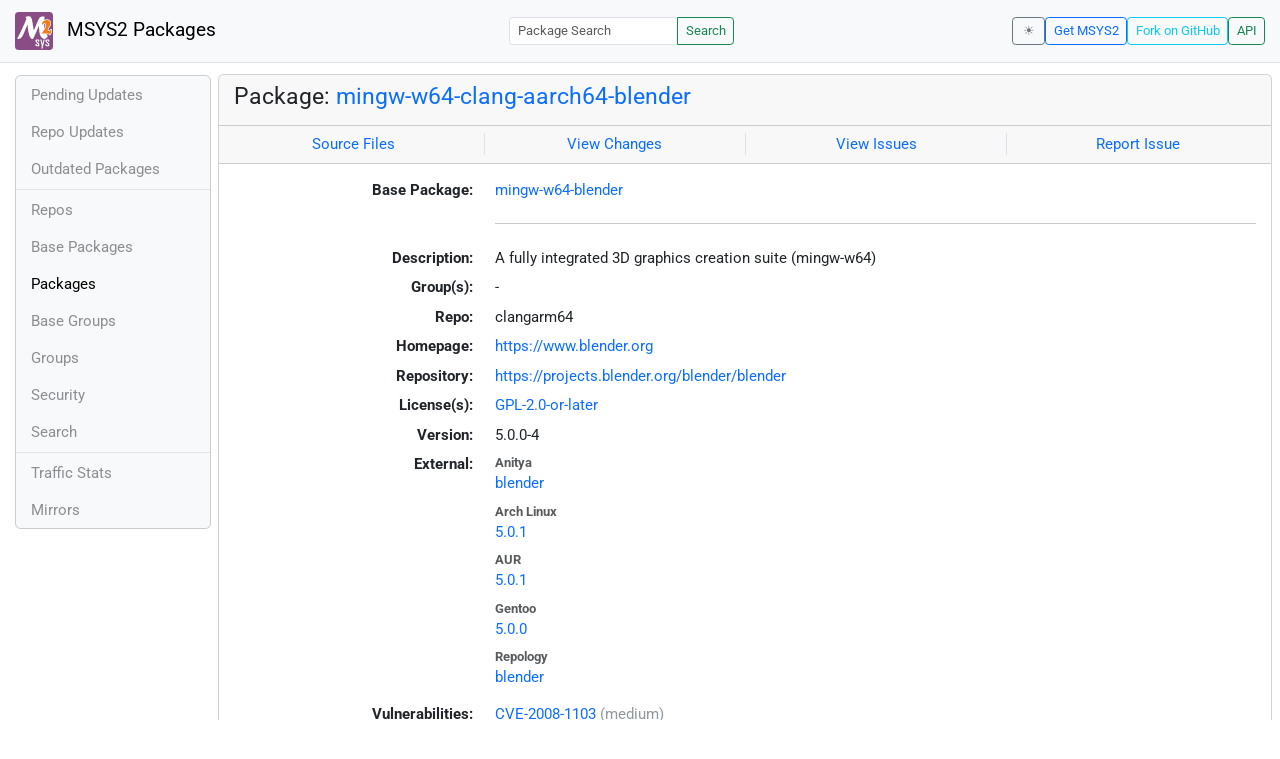

--- FILE ---
content_type: text/html; charset=utf-8
request_url: https://packages.msys2.org/packages/mingw-w64-clang-aarch64-blender?repo=clangarm64
body_size: 22168
content:
<!DOCTYPE html>
<html lang="en">
    <head>
        <meta charset="utf-8">
        <meta name="viewport" content="width=device-width, initial-scale=1, shrink-to-fit=no">

        <script src="https://packages.msys2.org/static/theme.js"></script>
        <script type="module" src="https://packages.msys2.org/static/index.js"></script>
        <link rel="preload" href="https://packages.msys2.org/static/fonts/roboto-latin-400-normal.woff2" as="font" type="font/woff2" crossorigin>
        <link rel="preload" href="https://packages.msys2.org/static/fonts/roboto-latin-700-normal.woff2" as="font" type="font/woff2" crossorigin>
        <link rel="shortcut icon" href="https://packages.msys2.org/static/images/favicon.ico"/>
        <link rel="stylesheet" href="https://packages.msys2.org/static/index.css">

        <title>Package: mingw-w64-clang-aarch64-blender - MSYS2 Packages</title>
    </head>
    <body>
    <nav class="navbar navbar-expand-md navbar-light fixed-top bg-body-tertiary">
      <a class="navbar-brand" href="https://packages.msys2.org/" style="line-height: 2em">
          <img src="https://packages.msys2.org/static/images/logo.svg" style="width:2em;height:2em;margin-right:0.5em;border-radius:.25rem" class="d-inline-block align-top" alt="MSYS2"> MSYS2 Packages
      </a>
      <button class="navbar-toggler" type="button" data-bs-toggle="collapse" data-bs-target="#navbarCollapse" aria-controls="navbarCollapse" aria-expanded="false" aria-label="Toggle navigation">
        <span class="navbar-toggler-icon"></span>
      </button>
      <div class="collapse navbar-collapse" id="navbarCollapse">
        
        <form class="ms-auto input-group input-group-sm" style="width: auto" action="https://packages.msys2.org/search" method="get">
            <input class="form-control" type="search" name="q" placeholder="Package Search" aria-label="Package Search">
            <button class="btn btn-outline-success" type="submit">Search</button>
        </form>
        
        <div class="d-block d-md-none">
          <ul class="navbar-nav me-auto">
            <li class="nav-item">
    <a class="nav-link " href="https://packages.msys2.org/queue">Pending Updates</a>
</li>
<li class="nav-item">
    <a class="nav-link " href="https://packages.msys2.org/updates">Repo Updates</a>
</li>
<li class="nav-item">
    <a class="nav-link " href="https://packages.msys2.org/outofdate">Outdated Packages</a>
</li>
<hr>
<li class="nav-item">
    <a class="nav-link " href="https://packages.msys2.org/repos">Repos</a>
</li>
<li class="nav-item">
    <a class="nav-link " href="https://packages.msys2.org/base">Base Packages</a>
</li>
<li class="nav-item">
    <a class="nav-link active" href="https://packages.msys2.org/packages/">Packages</a>
  </li>
<li class="nav-item">
    <a class="nav-link " href="https://packages.msys2.org/basegroups/">Base Groups</a>
</li>
<li class="nav-item">
  <a class="nav-link " href="https://packages.msys2.org/groups/">Groups</a>
</li>
<li class="nav-item">
    <a class="nav-link " href="https://packages.msys2.org/security">Security</a>
  </li>
<li class="nav-item">
  <a class="nav-link " href="https://packages.msys2.org/search">Search</a>
</li>
<hr>
<li class="nav-item">
    <a class="nav-link " href="https://packages.msys2.org/stats">Traffic Stats</a>
</li>
<li class="nav-item">
    <a class="nav-link " href="https://packages.msys2.org/mirrors">Mirrors</a>
</li>
          </ul>
        </div>
        <div class="ms-auto navbar-buttons">
            <input type="checkbox" class="btn-check" id="dark-mode-check" autocomplete="off">
            <label class="btn btn-sm btn-outline-secondary" for="dark-mode-check" id="dark-mode-label"></label>
          <a href="https://www.msys2.org" class="btn btn-sm btn-outline-primary ml-auto">Get MSYS2</a>
          <a href="https://github.com/msys2/msys2-web" class="btn btn-sm
          btn-outline-info">Fork on GitHub</a>
          <a href="https://packages.msys2.org/api/" class="btn btn-sm btn-outline-success">API</a>
        </div>
      </div>
    </nav>

<div class="container-xl">
<div class="container-fluid p-0 p-md-2">
  <div class="row">
        <div class="col-md-2 p-0 px-2 text-center text-md-start d-none d-md-block">
            <div class="sticky-top bg-body-tertiary card overflow-hidden">
             <ul class="nav flex-column">
                <li class="nav-item">
    <a class="nav-link " href="https://packages.msys2.org/queue">Pending Updates</a>
</li>
<li class="nav-item">
    <a class="nav-link " href="https://packages.msys2.org/updates">Repo Updates</a>
</li>
<li class="nav-item">
    <a class="nav-link " href="https://packages.msys2.org/outofdate">Outdated Packages</a>
</li>
<hr>
<li class="nav-item">
    <a class="nav-link " href="https://packages.msys2.org/repos">Repos</a>
</li>
<li class="nav-item">
    <a class="nav-link " href="https://packages.msys2.org/base">Base Packages</a>
</li>
<li class="nav-item">
    <a class="nav-link active" href="https://packages.msys2.org/packages/">Packages</a>
  </li>
<li class="nav-item">
    <a class="nav-link " href="https://packages.msys2.org/basegroups/">Base Groups</a>
</li>
<li class="nav-item">
  <a class="nav-link " href="https://packages.msys2.org/groups/">Groups</a>
</li>
<li class="nav-item">
    <a class="nav-link " href="https://packages.msys2.org/security">Security</a>
  </li>
<li class="nav-item">
  <a class="nav-link " href="https://packages.msys2.org/search">Search</a>
</li>
<hr>
<li class="nav-item">
    <a class="nav-link " href="https://packages.msys2.org/stats">Traffic Stats</a>
</li>
<li class="nav-item">
    <a class="nav-link " href="https://packages.msys2.org/mirrors">Mirrors</a>
</li>
            </ul>
            </div>
        </div>
        <div class="col-md-10 p-0" id="main">




<div class="card mb-3">
  <div class="card-header">
    <h4 class="card-title">Package: <a href="https://packages.msys2.org/packages/mingw-w64-clang-aarch64-blender">mingw-w64-clang-aarch64-blender</a></h4>
  </div>
  <div class="card-header text-muted">
    <div class="row">
        <div class="col-sm border-end text-center">
            <a href="https://github.com/msys2/MINGW-packages/tree/master/mingw-w64-blender" class="card-link">Source Files</a>
        </div>
        <div class="col-sm border-end text-center">
            <a href="https://github.com/msys2/MINGW-packages/commits/master/mingw-w64-blender" class="card-link">View Changes</a>
        </div>
        <div class="col-sm border-end text-center">
            <a href="https://github.com/msys2/MINGW-packages/issues?q=is%3Aissue+is%3Aopen+blender" class="card-link">View Issues</a>
        </div>
        <div class="col-sm text-center">
            <a href="https://github.com/msys2/MINGW-packages/issues/new?template=bug_report.yml&amp;title=%5Bblender%5D+" class="card-link">Report Issue</a>
        </div>
    </div>
  </div>
  <div class="card-body overflow-auto">
    <dl class="row">
      <dt class="col-sm-3 text-sm-end">Base Package:</dt>
      <dd class="col-sm-9"><a href="https://packages.msys2.org/base/mingw-w64-blender">mingw-w64-blender</a></dd>

      <dt class="col-sm-3 text-sm-end"></dt>
      <dd class="col-sm-9"><hr></dd>

      <dt class="col-sm-3 text-sm-end">Description:</dt>
      <dd class="col-sm-9">
        A fully integrated 3D graphics creation suite (mingw-w64)
      </dd>

      <dt class="col-sm-3 text-sm-end">Group(s):</dt>
      <dd class="col-sm-9">
        
        -
        
      </dd>

      <dt class="col-sm-3 text-sm-end">Repo:</dt>
      <dd class="col-sm-9">clangarm64</dd>

      
      <dt class="col-sm-3 text-sm-end">Homepage:</dt>
      <dd class="col-sm-9">
        <a href="https://www.blender.org">https://www.blender.org</a>
      </dd>
      
      <dt class="col-sm-3 text-sm-end">Repository:</dt>
      <dd class="col-sm-9">
        <a href="https://projects.blender.org/blender/blender">https://projects.blender.org/blender/blender</a>
      </dd>
      

      <dt class="col-sm-3 text-sm-end">License(s):</dt>
      <dd class="col-sm-9"><a href="https://spdx.org/licenses/GPL-2.0-or-later.html">GPL-2.0-or-later</a></dd>

      <dt class="col-sm-3 text-sm-end">Version:</dt>
      <dd class="col-sm-9">5.0.0-4</dd>

      <dt class="col-sm-3 text-sm-end mb-2">External:</dt>
      <dd class="col-sm-9">
        <dl class="row mb-0">
        
          <dt class="text-muted small">Anitya</dt>
          <dd>
            <a href="https://release-monitoring.org/project/blender">blender</a>
            
          </dd>
        
          <dt class="text-muted small">Arch Linux</dt>
          <dd>
            <a href="https://archlinux.org/packages/extra/x86_64/blender/">5.0.1</a>
            
          </dd>
        
          <dt class="text-muted small">AUR</dt>
          <dd>
            <a href="https://aur.archlinux.org/packages/blender-bin">5.0.1</a>
            
          </dd>
        
          <dt class="text-muted small">Gentoo</dt>
          <dd>
            <a href="https://packages.gentoo.org/packages/media-gfx/blender">5.0.0</a>
            
          </dd>
        
          <dt class="text-muted small">Repology</dt>
          <dd>
            <a href="https://repology.org/tools/project-by?repo=msys2_mingw&amp;name_type=srcname&amp;target_page=project_versions&amp;name=mingw-w64-blender">blender</a>
            
          </dd>
        
        </dl>
      </dd>

    
    <dt class="col-sm-3 text-sm-end">Vulnerabilities:</dt>
    <dd class="col-sm-9">
      
    <ul class="list-unstyled">
        
        <li >
            <a href="https://nvd.nist.gov/vuln/detail/CVE-2008-1103">CVE-2008-1103</a>
            <span class="opacity-75 text-secondary">(medium)</span>
            
        </li>
        
    </ul>

    </dd>
    

      <dt class="col-sm-3 text-sm-end"></dt>
      <dd class="col-sm-9"><hr></dd>

      <dt class="col-sm-3 text-sm-end">Installation:</dt>
      <dd class="col-sm-9">
        <div class="copyable rounded">
          <div class="highlight">
            <pre><code>pacman -S mingw-w64-clang-aarch64-blender</code></pre>
          </div>
          <button class="btn" aria-label="Copy to clipboard" onclick="App.copyToClipboard(this);">📋</button>
        </div>
      </dd>

      <dt class="col-sm-3 text-sm-end">File:</dt>
      <dd class="col-sm-9"> <a href="https://mirror.msys2.org/mingw/clangarm64/mingw-w64-clang-aarch64-blender-5.0.0-4-any.pkg.tar.zst">https://mirror.msys2.org/mingw/clangarm64/mingw-w64-clang-aarch64-blender-5.0.0-4-any.pkg.tar.zst</a></dd>

      <dt class="col-sm-3 text-sm-end">SHA256:</dt>
      <dd class="col-sm-9"><code>b1cea5834d5784d86ee000b42179e2dea613d2139f6c30abb080e05afcf72b48</code></dd>

      <dt class="col-sm-3 text-sm-end">Last Packager:</dt>
      <dd class="col-sm-9">CI (msys2/msys2-autobuild/1e5afefb/20859595284)</dd>

      <dt class="col-sm-3 text-sm-end">Build Date:</dt>
      <dd class="col-sm-9">2026-01-09 18:20:16</dd>

      <dt class="col-sm-3 text-sm-end">Package Size:</dt>
      <dd class="col-sm-9">72.18 MB</dd>

      <dt class="col-sm-3 text-sm-end">Installed Size:</dt>
      <dd class="col-sm-9">271.11 MB</dd>

      <dt class="col-sm-3 text-sm-end">Source-Only Tarball:</dt>
      <dd class="col-sm-9"><a href="https://mirror.msys2.org/mingw/sources/mingw-w64-blender-5.0.0-4.src.tar.zst">https://mirror.msys2.org/mingw/sources/mingw-w64-blender-5.0.0-4.src.tar.zst</a></dd>

      <dt class="col-sm-3 text-sm-end"></dt>
      <dd class="col-sm-9"><hr></dd>

      <dt class="col-sm-3 text-sm-end">Dependencies:</dt>
      <dd class="col-sm-9">
        
            <ul class="list-unstyled">
                
                    <li><a href="https://packages.msys2.org/packages/mingw-w64-clang-aarch64-alembic">mingw-w64-clang-aarch64-alembic</a> <span class="text-muted"></span></li>
                
                    <li><a href="https://packages.msys2.org/packages/mingw-w64-clang-aarch64-audaspace">mingw-w64-clang-aarch64-audaspace</a> <span class="text-muted"></span></li>
                
                    <li><a href="https://packages.msys2.org/packages/mingw-w64-clang-aarch64-boost-libs">mingw-w64-clang-aarch64-boost-libs</a> <span class="text-muted"></span></li>
                
                    <li><a href="https://packages.msys2.org/packages/mingw-w64-clang-aarch64-cc-libs">mingw-w64-clang-aarch64-cc-libs</a> <span class="text-muted"></span></li>
                
                    <li><a href="https://packages.msys2.org/packages/mingw-w64-clang-aarch64-embree">mingw-w64-clang-aarch64-embree</a> <span class="text-muted"></span></li>
                
                    <li><a href="https://packages.msys2.org/packages/mingw-w64-clang-aarch64-ffmpeg">mingw-w64-clang-aarch64-ffmpeg</a> <span class="text-muted"></span></li>
                
                    <li><a href="https://packages.msys2.org/packages/mingw-w64-clang-aarch64-fftw">mingw-w64-clang-aarch64-fftw</a> <span class="text-muted"></span></li>
                
                    <li><a href="https://packages.msys2.org/packages/mingw-w64-clang-aarch64-freetype">mingw-w64-clang-aarch64-freetype</a> <span class="text-muted"></span></li>
                
                    <li><a href="https://packages.msys2.org/packages/mingw-w64-clang-aarch64-glslang">mingw-w64-clang-aarch64-glslang</a> <span class="text-muted"></span></li>
                
                    <li><a href="https://packages.msys2.org/packages/mingw-w64-clang-aarch64-gmp">mingw-w64-clang-aarch64-gmp</a> <span class="text-muted"></span></li>
                
                    <li><a href="https://packages.msys2.org/packages/mingw-w64-clang-aarch64-imath">mingw-w64-clang-aarch64-imath</a> <span class="text-muted"></span></li>
                
                    <li><a href="https://packages.msys2.org/packages/mingw-w64-clang-aarch64-libepoxy">mingw-w64-clang-aarch64-libepoxy</a> <span class="text-muted"></span></li>
                
                    <li><a href="https://packages.msys2.org/packages/mingw-w64-clang-aarch64-libharu">mingw-w64-clang-aarch64-libharu</a> <span class="text-muted"></span></li>
                
                    <li><a href="https://packages.msys2.org/packages/mingw-w64-clang-aarch64-libiconv">mingw-w64-clang-aarch64-libiconv</a> <span class="text-muted"></span></li>
                
                    <li><a href="https://packages.msys2.org/packages/mingw-w64-clang-aarch64-libjpeg-turbo">mingw-w64-clang-aarch64-libjpeg-turbo</a> <span class="text-muted"></span></li>
                
                    <li><a href="https://packages.msys2.org/packages/mingw-w64-clang-aarch64-libpng">mingw-w64-clang-aarch64-libpng</a> <span class="text-muted"></span></li>
                
                    <li><a href="https://packages.msys2.org/packages/mingw-w64-clang-aarch64-libsndfile">mingw-w64-clang-aarch64-libsndfile</a> <span class="text-muted"></span></li>
                
                    <li><a href="https://packages.msys2.org/packages/mingw-w64-clang-aarch64-libtiff">mingw-w64-clang-aarch64-libtiff</a> <span class="text-muted"></span></li>
                
                    <li><a href="https://packages.msys2.org/packages/mingw-w64-clang-aarch64-libwebp">mingw-w64-clang-aarch64-libwebp</a> <span class="text-muted"></span></li>
                
                    <li><a href="https://packages.msys2.org/packages/mingw-w64-clang-aarch64-libwinpthread">mingw-w64-clang-aarch64-libwinpthread</a> <span class="text-muted"></span></li>
                
                    <li><a href="https://packages.msys2.org/packages/mingw-w64-clang-aarch64-lzo2">mingw-w64-clang-aarch64-lzo2</a> <span class="text-muted"></span></li>
                
                    <li><a href="https://packages.msys2.org/packages/mingw-w64-clang-aarch64-manifold">mingw-w64-clang-aarch64-manifold</a> <span class="text-muted"></span></li>
                
                    <li><a href="https://packages.msys2.org/packages/mingw-w64-clang-aarch64-omp">mingw-w64-clang-aarch64-omp</a> <span class="text-muted"></span></li>
                
                    <li><a href="https://packages.msys2.org/packages/mingw-w64-clang-aarch64-openal">mingw-w64-clang-aarch64-openal</a> <span class="text-muted"></span></li>
                
                    <li><a href="https://packages.msys2.org/packages/mingw-w64-clang-aarch64-opencollada">mingw-w64-clang-aarch64-opencollada</a> <span class="text-muted"></span></li>
                
                    <li><a href="https://packages.msys2.org/packages/mingw-w64-clang-aarch64-opencolorio">mingw-w64-clang-aarch64-opencolorio</a> <span class="text-muted"></span></li>
                
                    <li><a href="https://packages.msys2.org/packages/mingw-w64-clang-aarch64-openexr">mingw-w64-clang-aarch64-openexr</a> <span class="text-muted"></span></li>
                
                    <li><a href="https://packages.msys2.org/packages/mingw-w64-clang-aarch64-openimagedenoise">mingw-w64-clang-aarch64-openimagedenoise</a> <span class="text-muted"></span></li>
                
                    <li><a href="https://packages.msys2.org/packages/mingw-w64-clang-aarch64-openimageio">mingw-w64-clang-aarch64-openimageio</a> <span class="text-muted"></span></li>
                
                    <li><a href="https://packages.msys2.org/packages/mingw-w64-clang-aarch64-openjpeg2">mingw-w64-clang-aarch64-openjpeg2</a> <span class="text-muted"></span></li>
                
                    <li><a href="https://packages.msys2.org/packages/mingw-w64-clang-aarch64-openpgl">mingw-w64-clang-aarch64-openpgl</a> <span class="text-muted"></span></li>
                
                    <li><a href="https://packages.msys2.org/packages/mingw-w64-clang-aarch64-openshadinglanguage">mingw-w64-clang-aarch64-openshadinglanguage</a> <span class="text-muted"></span></li>
                
                    <li><a href="https://packages.msys2.org/packages/mingw-w64-clang-aarch64-opensubdiv">mingw-w64-clang-aarch64-opensubdiv</a> <span class="text-muted"></span></li>
                
                    <li><a href="https://packages.msys2.org/packages/mingw-w64-clang-aarch64-openvdb">mingw-w64-clang-aarch64-openvdb</a> <span class="text-muted"></span></li>
                
                    <li><a href="https://packages.msys2.org/packages/mingw-w64-clang-aarch64-openxr-sdk">mingw-w64-clang-aarch64-openxr-sdk</a> <span class="text-muted"></span></li>
                
                    <li><a href="https://packages.msys2.org/packages/mingw-w64-clang-aarch64-potrace">mingw-w64-clang-aarch64-potrace</a> <span class="text-muted"></span></li>
                
                    <li><a href="https://packages.msys2.org/packages/mingw-w64-clang-aarch64-pugixml">mingw-w64-clang-aarch64-pugixml</a> <span class="text-muted"></span></li>
                
                    <li><a href="https://packages.msys2.org/packages/mingw-w64-clang-aarch64-python">mingw-w64-clang-aarch64-python</a> <span class="text-muted"></span></li>
                
                    <li><a href="https://packages.msys2.org/packages/mingw-w64-clang-aarch64-python-numpy">mingw-w64-clang-aarch64-python-numpy</a> <span class="text-muted"></span></li>
                
                    <li><a href="https://packages.msys2.org/packages/mingw-w64-clang-aarch64-SDL2">mingw-w64-clang-aarch64-SDL2</a> <span class="text-muted"></span></li>
                
                    <li><a href="https://packages.msys2.org/packages/mingw-w64-clang-aarch64-tbb">mingw-w64-clang-aarch64-tbb</a> <span class="text-muted"></span></li>
                
                    <li><a href="https://packages.msys2.org/packages/mingw-w64-clang-aarch64-vulkan-loader">mingw-w64-clang-aarch64-vulkan-loader</a> <span class="text-muted"></span></li>
                
                    <li><a href="https://packages.msys2.org/packages/mingw-w64-clang-aarch64-zlib">mingw-w64-clang-aarch64-zlib</a> <span class="text-muted"></span></li>
                
                    <li><a href="https://packages.msys2.org/packages/mingw-w64-clang-aarch64-zstd">mingw-w64-clang-aarch64-zstd</a> <span class="text-muted"></span></li>
                
            </ul>
        
      </dd>

      <dt class="col-sm-3 text-sm-end">Optional Dependencies:</dt>
      <dd class="col-sm-9">
        
            -
        
      </dd>

      <dt class="col-sm-3 text-sm-end">Build Dependencies:</dt>
      <dd class="col-sm-9">
        
            <ul class="list-unstyled">
                
                    <li><a href="https://packages.msys2.org/packages/mingw-w64-clang-aarch64-boost">mingw-w64-clang-aarch64-boost</a> <span class="text-muted"></span></li>
                
                    <li><a href="https://packages.msys2.org/packages/mingw-w64-clang-aarch64-cc">mingw-w64-clang-aarch64-cc</a> <span class="text-muted"></span></li>
                
                    <li><a href="https://packages.msys2.org/packages/mingw-w64-clang-aarch64-cmake">mingw-w64-clang-aarch64-cmake</a> <span class="text-muted"></span></li>
                
                    <li><a href="https://packages.msys2.org/packages/mingw-w64-clang-aarch64-eigen3">mingw-w64-clang-aarch64-eigen3</a> <span class="text-muted"></span></li>
                
                    <li><a href="https://packages.msys2.org/packages/mingw-w64-clang-aarch64-ninja">mingw-w64-clang-aarch64-ninja</a> <span class="text-muted"></span></li>
                
                    <li><a href="https://packages.msys2.org/packages/mingw-w64-clang-aarch64-sse2neon">mingw-w64-clang-aarch64-sse2neon</a> <span class="text-muted"></span></li>
                
                    <li><a href="https://packages.msys2.org/packages/mingw-w64-clang-aarch64-vulkan-headers">mingw-w64-clang-aarch64-vulkan-headers</a> <span class="text-muted"></span></li>
                
                    <li><a href="https://packages.msys2.org/packages/mingw-w64-clang-aarch64-wintab-sdk">mingw-w64-clang-aarch64-wintab-sdk</a> <span class="text-muted"></span></li>
                
            </ul>
        
      </dd>

      <dt class="col-sm-3 text-sm-end">Check Dependencies:</dt>
      <dd class="col-sm-9">
        
            -
        
      </dd>

      <dt class="col-sm-3 text-sm-end">Provides:</dt>
      <dd class="col-sm-9">
        
            -
        
      </dd>

      <dt class="col-sm-3 text-sm-end">Conflicts:</dt>
      <dd class="col-sm-9">
        
            -
        
      </dd>

      <dt class="col-sm-3 text-sm-end">Replaces:</dt>
      <dd class="col-sm-9">
        
            -
        
      </dd>

      <dt class="col-sm-3 text-sm-end"></dt>
      <dd class="col-sm-9"><hr></dd>

      <dt class="col-sm-3 text-sm-end">Provided By:</dt>
      <dd class="col-sm-9">
        
            -
        
      </dd>

      <dt class="col-sm-3 text-sm-end">Required By:</dt>
      <dd class="col-sm-9">
        
            -
        
      </dd>

      <dt class="col-sm-3 text-sm-end"></dt>
      <dd class="col-sm-9"><hr></dd>

      <dt class="col-sm-3 text-sm-end">Files:</dt>
      <dd class="col-sm-9 text-nowrap">
        <pre class="file-list small"><code>/clangarm64/bin/blender-launcher.exe
/clangarm64/bin/blender.exe
/clangarm64/bin/cycles.exe
/clangarm64/bin/datatoc.exe
/clangarm64/bin/glsl_preprocess.exe
/clangarm64/bin/libBlendThumb.dll
/clangarm64/bin/libblender.dll.a
/clangarm64/bin/makesdna.exe
/clangarm64/bin/makesrna.exe
/clangarm64/bin/zstd_compress.exe
/clangarm64/share/applications/blender.desktop
/clangarm64/share/blender/5.0/datafiles/assets/LICENSE
/clangarm64/share/blender/5.0/datafiles/assets/blender_assets.cats.txt
/clangarm64/share/blender/5.0/datafiles/assets/brushes/essentials_brushes-curve_sculpt.blend
/clangarm64/share/blender/5.0/datafiles/assets/brushes/essentials_brushes-gp_draw.blend
/clangarm64/share/blender/5.0/datafiles/assets/brushes/essentials_brushes-gp_sculpt.blend
/clangarm64/share/blender/5.0/datafiles/assets/brushes/essentials_brushes-gp_vertex.blend
/clangarm64/share/blender/5.0/datafiles/assets/brushes/essentials_brushes-gp_weight.blend
/clangarm64/share/blender/5.0/datafiles/assets/brushes/essentials_brushes-mesh_sculpt.blend
/clangarm64/share/blender/5.0/datafiles/assets/brushes/essentials_brushes-mesh_texture.blend
/clangarm64/share/blender/5.0/datafiles/assets/brushes/essentials_brushes-mesh_vertex.blend
/clangarm64/share/blender/5.0/datafiles/assets/brushes/essentials_brushes-mesh_weight.blend
/clangarm64/share/blender/5.0/datafiles/assets/nodes/compositing_nodes_essentials.blend
/clangarm64/share/blender/5.0/datafiles/assets/nodes/geometry_nodes_essentials.blend
/clangarm64/share/blender/5.0/datafiles/assets/nodes/procedural_hair_node_assets.blend
/clangarm64/share/blender/5.0/datafiles/assets/nodes/shading_nodes_essentials.blend
/clangarm64/share/blender/5.0/datafiles/colormanagement/config.ocio
/clangarm64/share/blender/5.0/datafiles/colormanagement/filmic/filmic_desat_33.cube
/clangarm64/share/blender/5.0/datafiles/colormanagement/filmic/filmic_to_0-35_1-30.spi1d
/clangarm64/share/blender/5.0/datafiles/colormanagement/filmic/filmic_to_0-48_1-09.spi1d
/clangarm64/share/blender/5.0/datafiles/colormanagement/filmic/filmic_to_0-60_1-04.spi1d
/clangarm64/share/blender/5.0/datafiles/colormanagement/filmic/filmic_to_0-70_1-03.spi1d
/clangarm64/share/blender/5.0/datafiles/colormanagement/filmic/filmic_to_0-85_1-011.spi1d
/clangarm64/share/blender/5.0/datafiles/colormanagement/filmic/filmic_to_0.99_1-0075.spi1d
/clangarm64/share/blender/5.0/datafiles/colormanagement/filmic/filmic_to_1.20_1-00.spi1d
/clangarm64/share/blender/5.0/datafiles/colormanagement/icc/README.md
/clangarm64/share/blender/5.0/datafiles/colormanagement/icc/g24_rec2020_display.icc
/clangarm64/share/blender/5.0/datafiles/colormanagement/icc/g24_rec709_display.icc
/clangarm64/share/blender/5.0/datafiles/colormanagement/icc/g26_xyzd65_display.icc
/clangarm64/share/blender/5.0/datafiles/colormanagement/icc/srgb_p3d65_display.icc
/clangarm64/share/blender/5.0/datafiles/colormanagement/luts/AgX_Base_P3.cube
/clangarm64/share/blender/5.0/datafiles/colormanagement/luts/AgX_Base_Rec2020.cube
/clangarm64/share/blender/5.0/datafiles/colormanagement/luts/AgX_Base_sRGB.cube
/clangarm64/share/blender/5.0/datafiles/colormanagement/luts/AgX_False_Color.spi1d
/clangarm64/share/blender/5.0/datafiles/colormanagement/luts/AgX_Rec2100-HLG_p3_lim.cube
/clangarm64/share/blender/5.0/datafiles/colormanagement/luts/Guard_Rail_Shaper_EOTF.spi1d
/clangarm64/share/blender/5.0/datafiles/colormanagement/luts/luminance_compensation_bt2020.cube
/clangarm64/share/blender/5.0/datafiles/colormanagement/luts/pbrNeutral.cube
/clangarm64/share/blender/5.0/datafiles/colormanagement/luts/xyz_E_to_D65.spimtx
/clangarm64/share/blender/5.0/datafiles/fonts/DejaVuSansMono.woff2
/clangarm64/share/blender/5.0/datafiles/fonts/Inter.woff2
/clangarm64/share/blender/5.0/datafiles/fonts/Noto Sans CJK Regular.woff2
/clangarm64/share/blender/5.0/datafiles/fonts/NotoEmoji-VariableFont_wght.woff2
/clangarm64/share/blender/5.0/datafiles/fonts/NotoSansArabic-VariableFont_wdth,wght.woff2
/clangarm64/share/blender/5.0/datafiles/fonts/NotoSansArmenian-VariableFont_wdth,wght.woff2
/clangarm64/share/blender/5.0/datafiles/fonts/NotoSansBengali-VariableFont_wdth,wght.woff2
/clangarm64/share/blender/5.0/datafiles/fonts/NotoSansDevanagari-Regular.woff2
/clangarm64/share/blender/5.0/datafiles/fonts/NotoSansEthiopic-Regular.woff2
/clangarm64/share/blender/5.0/datafiles/fonts/NotoSansGeorgian-VariableFont_wdth,wght.woff2
/clangarm64/share/blender/5.0/datafiles/fonts/NotoSansGujarati-Regular.woff2
/clangarm64/share/blender/5.0/datafiles/fonts/NotoSansGurmukhi-VariableFont_wdth,wght.woff2
/clangarm64/share/blender/5.0/datafiles/fonts/NotoSansHebrew-Regular.woff2
/clangarm64/share/blender/5.0/datafiles/fonts/NotoSansJavanese-Regular.woff2
/clangarm64/share/blender/5.0/datafiles/fonts/NotoSansKannada-VariableFont_wdth,wght.woff2
/clangarm64/share/blender/5.0/datafiles/fonts/NotoSansKhmer-VariableFont_wdth,wght.woff2
/clangarm64/share/blender/5.0/datafiles/fonts/NotoSansMalayalam-VariableFont_wdth,wght.woff2
/clangarm64/share/blender/5.0/datafiles/fonts/NotoSansMath-Regular.woff2
/clangarm64/share/blender/5.0/datafiles/fonts/NotoSansMyanmar-Regular.woff2
/clangarm64/share/blender/5.0/datafiles/fonts/NotoSansSymbols-VariableFont_wght.woff2
/clangarm64/share/blender/5.0/datafiles/fonts/NotoSansSymbols2-Regular.woff2
/clangarm64/share/blender/5.0/datafiles/fonts/NotoSansTamil-VariableFont_wdth,wght.woff2
/clangarm64/share/blender/5.0/datafiles/fonts/NotoSansTelugu-VariableFont_wdth,wght.woff2
/clangarm64/share/blender/5.0/datafiles/fonts/NotoSansThai-VariableFont_wdth,wght.woff2
/clangarm64/share/blender/5.0/datafiles/icons/brush.generic.dat
/clangarm64/share/blender/5.0/datafiles/icons/brush.gpencil_draw.erase.dat
/clangarm64/share/blender/5.0/datafiles/icons/brush.gpencil_draw.fill.dat
/clangarm64/share/blender/5.0/datafiles/icons/brush.paint_texture.clone.dat
/clangarm64/share/blender/5.0/datafiles/icons/brush.paint_texture.fill.dat
/clangarm64/share/blender/5.0/datafiles/icons/brush.paint_texture.mask.dat
/clangarm64/share/blender/5.0/datafiles/icons/brush.paint_texture.smear.dat
/clangarm64/share/blender/5.0/datafiles/icons/brush.paint_texture.soften.dat
/clangarm64/share/blender/5.0/datafiles/icons/brush.paint_vertex.average.dat
/clangarm64/share/blender/5.0/datafiles/icons/brush.paint_vertex.blur.dat
/clangarm64/share/blender/5.0/datafiles/icons/brush.paint_vertex.replace.dat
/clangarm64/share/blender/5.0/datafiles/icons/brush.paint_vertex.smear.dat
/clangarm64/share/blender/5.0/datafiles/icons/brush.paint_weight.average.dat
/clangarm64/share/blender/5.0/datafiles/icons/brush.paint_weight.blur.dat
/clangarm64/share/blender/5.0/datafiles/icons/brush.paint_weight.smear.dat
/clangarm64/share/blender/5.0/datafiles/icons/brush.particle.add.dat
/clangarm64/share/blender/5.0/datafiles/icons/brush.particle.comb.dat
/clangarm64/share/blender/5.0/datafiles/icons/brush.particle.cut.dat
/clangarm64/share/blender/5.0/datafiles/icons/brush.particle.length.dat
/clangarm64/share/blender/5.0/datafiles/icons/brush.particle.puff.dat
/clangarm64/share/blender/5.0/datafiles/icons/brush.particle.smooth.dat
/clangarm64/share/blender/5.0/datafiles/icons/brush.particle.weight.dat
/clangarm64/share/blender/5.0/datafiles/icons/brush.sculpt.displacement_eraser.dat
/clangarm64/share/blender/5.0/datafiles/icons/brush.sculpt.displacement_smear.dat
/clangarm64/share/blender/5.0/datafiles/icons/brush.sculpt.draw_face_sets.dat
/clangarm64/share/blender/5.0/datafiles/icons/brush.sculpt.mask.dat
/clangarm64/share/blender/5.0/datafiles/icons/brush.sculpt.paint.dat
/clangarm64/share/blender/5.0/datafiles/icons/brush.sculpt.simplify.dat
/clangarm64/share/blender/5.0/datafiles/icons/brush.uv_sculpt.grab.dat
/clangarm64/share/blender/5.0/datafiles/icons/brush.uv_sculpt.pinch.dat
/clangarm64/share/blender/5.0/datafiles/icons/brush.uv_sculpt.relax.dat
/clangarm64/share/blender/5.0/datafiles/icons/none.dat
/clangarm64/share/blender/5.0/datafiles/icons/ops.armature.bone.roll.dat
/clangarm64/share/blender/5.0/datafiles/icons/ops.armature.extrude_cursor.dat
/clangarm64/share/blender/5.0/datafiles/icons/ops.armature.extrude_move.dat
/clangarm64/share/blender/5.0/datafiles/icons/ops.curve.draw.dat
/clangarm64/share/blender/5.0/datafiles/icons/ops.curve.extrude_cursor.dat
/clangarm64/share/blender/5.0/datafiles/icons/ops.curve.extrude_move.dat
/clangarm64/share/blender/5.0/datafiles/icons/ops.curve.pen.dat
/clangarm64/share/blender/5.0/datafiles/icons/ops.curve.radius.dat
/clangarm64/share/blender/5.0/datafiles/icons/ops.curve.vertex_random.dat
/clangarm64/share/blender/5.0/datafiles/icons/ops.curves.sculpt_add.dat
/clangarm64/share/blender/5.0/datafiles/icons/ops.curves.sculpt_delete.dat
/clangarm64/share/blender/5.0/datafiles/icons/ops.curves.sculpt_density.dat
/clangarm64/share/blender/5.0/datafiles/icons/ops.generic.cursor.dat
/clangarm64/share/blender/5.0/datafiles/icons/ops.generic.select.dat
/clangarm64/share/blender/5.0/datafiles/icons/ops.generic.select_box.dat
/clangarm64/share/blender/5.0/datafiles/icons/ops.generic.select_circle.dat
/clangarm64/share/blender/5.0/datafiles/icons/ops.generic.select_lasso.dat
/clangarm64/share/blender/5.0/datafiles/icons/ops.generic.select_paint.dat
/clangarm64/share/blender/5.0/datafiles/icons/ops.gpencil.draw.dat
/clangarm64/share/blender/5.0/datafiles/icons/ops.gpencil.draw.eraser.dat
/clangarm64/share/blender/5.0/datafiles/icons/ops.gpencil.draw.line.dat
/clangarm64/share/blender/5.0/datafiles/icons/ops.gpencil.draw.poly.dat
/clangarm64/share/blender/5.0/datafiles/icons/ops.gpencil.edit_bend.dat
/clangarm64/share/blender/5.0/datafiles/icons/ops.gpencil.edit_mirror.dat
/clangarm64/share/blender/5.0/datafiles/icons/ops.gpencil.edit_shear.dat
/clangarm64/share/blender/5.0/datafiles/icons/ops.gpencil.edit_to_sphere.dat
/clangarm64/share/blender/5.0/datafiles/icons/ops.gpencil.extrude_move.dat
/clangarm64/share/blender/5.0/datafiles/icons/ops.gpencil.primitive_arc.dat
/clangarm64/share/blender/5.0/datafiles/icons/ops.gpencil.primitive_box.dat
/clangarm64/share/blender/5.0/datafiles/icons/ops.gpencil.primitive_circle.dat
/clangarm64/share/blender/5.0/datafiles/icons/ops.gpencil.primitive_curve.dat
/clangarm64/share/blender/5.0/datafiles/icons/ops.gpencil.primitive_line.dat
/clangarm64/share/blender/5.0/datafiles/icons/ops.gpencil.primitive_polyline.dat
/clangarm64/share/blender/5.0/datafiles/icons/ops.gpencil.radius.dat
/clangarm64/share/blender/5.0/datafiles/icons/ops.gpencil.sculpt_average.dat
/clangarm64/share/blender/5.0/datafiles/icons/ops.gpencil.sculpt_blur.dat
/clangarm64/share/blender/5.0/datafiles/icons/ops.gpencil.sculpt_clone.dat
/clangarm64/share/blender/5.0/datafiles/icons/ops.gpencil.sculpt_smear.dat
/clangarm64/share/blender/5.0/datafiles/icons/ops.gpencil.stroke_trim.dat
/clangarm64/share/blender/5.0/datafiles/icons/ops.gpencil.transform_fill.dat
/clangarm64/share/blender/5.0/datafiles/icons/ops.mesh.bevel.dat
/clangarm64/share/blender/5.0/datafiles/icons/ops.mesh.bisect.dat
/clangarm64/share/blender/5.0/datafiles/icons/ops.mesh.dupli_extrude_cursor.dat
/clangarm64/share/blender/5.0/datafiles/icons/ops.mesh.extrude_faces_move.dat
/clangarm64/share/blender/5.0/datafiles/icons/ops.mesh.extrude_manifold.dat
/clangarm64/share/blender/5.0/datafiles/icons/ops.mesh.extrude_region_move.dat
/clangarm64/share/blender/5.0/datafiles/icons/ops.mesh.extrude_region_shrink_fatten.dat
/clangarm64/share/blender/5.0/datafiles/icons/ops.mesh.inset.dat
/clangarm64/share/blender/5.0/datafiles/icons/ops.mesh.knife_tool.dat
/clangarm64/share/blender/5.0/datafiles/icons/ops.mesh.loopcut_slide.dat
/clangarm64/share/blender/5.0/datafiles/icons/ops.mesh.offset_edge_loops_slide.dat
/clangarm64/share/blender/5.0/datafiles/icons/ops.mesh.polybuild_hover.dat
/clangarm64/share/blender/5.0/datafiles/icons/ops.mesh.primitive_cone_add_gizmo.dat
/clangarm64/share/blender/5.0/datafiles/icons/ops.mesh.primitive_cube_add_gizmo.dat
/clangarm64/share/blender/5.0/datafiles/icons/ops.mesh.primitive_cylinder_add_gizmo.dat
/clangarm64/share/blender/5.0/datafiles/icons/ops.mesh.primitive_grid_add_gizmo.dat
/clangarm64/share/blender/5.0/datafiles/icons/ops.mesh.primitive_sphere_add_gizmo.dat
/clangarm64/share/blender/5.0/datafiles/icons/ops.mesh.primitive_torus_add_gizmo.dat
/clangarm64/share/blender/5.0/datafiles/icons/ops.mesh.rip.dat
/clangarm64/share/blender/5.0/datafiles/icons/ops.mesh.rip_edge.dat
/clangarm64/share/blender/5.0/datafiles/icons/ops.mesh.spin.dat
/clangarm64/share/blender/5.0/datafiles/icons/ops.mesh.vertices_smooth.dat
/clangarm64/share/blender/5.0/datafiles/icons/ops.node.add_reroute.dat
/clangarm64/share/blender/5.0/datafiles/icons/ops.node.links_cut.dat
/clangarm64/share/blender/5.0/datafiles/icons/ops.node.links_mute.dat
/clangarm64/share/blender/5.0/datafiles/icons/ops.paint.eyedropper_add.dat
/clangarm64/share/blender/5.0/datafiles/icons/ops.paint.vertex_color_fill.dat
/clangarm64/share/blender/5.0/datafiles/icons/ops.paint.weight_fill.dat
/clangarm64/share/blender/5.0/datafiles/icons/ops.paint.weight_gradient.dat
/clangarm64/share/blender/5.0/datafiles/icons/ops.paint.weight_sample.dat
/clangarm64/share/blender/5.0/datafiles/icons/ops.paint.weight_sample_group.dat
/clangarm64/share/blender/5.0/datafiles/icons/ops.pose.breakdowner.dat
/clangarm64/share/blender/5.0/datafiles/icons/ops.pose.push.dat
/clangarm64/share/blender/5.0/datafiles/icons/ops.pose.relax.dat
/clangarm64/share/blender/5.0/datafiles/icons/ops.sculpt.border_face_set.dat
/clangarm64/share/blender/5.0/datafiles/icons/ops.sculpt.border_hide.dat
/clangarm64/share/blender/5.0/datafiles/icons/ops.sculpt.border_mask.dat
/clangarm64/share/blender/5.0/datafiles/icons/ops.sculpt.box_trim.dat
/clangarm64/share/blender/5.0/datafiles/icons/ops.sculpt.cloth_filter.dat
/clangarm64/share/blender/5.0/datafiles/icons/ops.sculpt.color_filter.dat
/clangarm64/share/blender/5.0/datafiles/icons/ops.sculpt.face_set_edit.dat
/clangarm64/share/blender/5.0/datafiles/icons/ops.sculpt.lasso_face_set.dat
/clangarm64/share/blender/5.0/datafiles/icons/ops.sculpt.lasso_hide.dat
/clangarm64/share/blender/5.0/datafiles/icons/ops.sculpt.lasso_mask.dat
/clangarm64/share/blender/5.0/datafiles/icons/ops.sculpt.lasso_trim.dat
/clangarm64/share/blender/5.0/datafiles/icons/ops.sculpt.line_face_set.dat
/clangarm64/share/blender/5.0/datafiles/icons/ops.sculpt.line_hide.dat
/clangarm64/share/blender/5.0/datafiles/icons/ops.sculpt.line_mask.dat
/clangarm64/share/blender/5.0/datafiles/icons/ops.sculpt.line_project.dat
/clangarm64/share/blender/5.0/datafiles/icons/ops.sculpt.line_trim.dat
/clangarm64/share/blender/5.0/datafiles/icons/ops.sculpt.mask_by_color.dat
/clangarm64/share/blender/5.0/datafiles/icons/ops.sculpt.mesh_filter.dat
/clangarm64/share/blender/5.0/datafiles/icons/ops.sculpt.polyline_face_set.dat
/clangarm64/share/blender/5.0/datafiles/icons/ops.sculpt.polyline_hide.dat
/clangarm64/share/blender/5.0/datafiles/icons/ops.sculpt.polyline_mask.dat
/clangarm64/share/blender/5.0/datafiles/icons/ops.sculpt.polyline_trim.dat
/clangarm64/share/blender/5.0/datafiles/icons/ops.sequencer.blade.dat
/clangarm64/share/blender/5.0/datafiles/icons/ops.sequencer.retime.dat
/clangarm64/share/blender/5.0/datafiles/icons/ops.sequencer.slip.dat
/clangarm64/share/blender/5.0/datafiles/icons/ops.transform.bone_envelope.dat
/clangarm64/share/blender/5.0/datafiles/icons/ops.transform.bone_size.dat
/clangarm64/share/blender/5.0/datafiles/icons/ops.transform.edge_slide.dat
/clangarm64/share/blender/5.0/datafiles/icons/ops.transform.push_pull.dat
/clangarm64/share/blender/5.0/datafiles/icons/ops.transform.resize.cage.dat
/clangarm64/share/blender/5.0/datafiles/icons/ops.transform.resize.dat
/clangarm64/share/blender/5.0/datafiles/icons/ops.transform.rotate.dat
/clangarm64/share/blender/5.0/datafiles/icons/ops.transform.shear.dat
/clangarm64/share/blender/5.0/datafiles/icons/ops.transform.shrink_fatten.dat
/clangarm64/share/blender/5.0/datafiles/icons/ops.transform.tilt.dat
/clangarm64/share/blender/5.0/datafiles/icons/ops.transform.tosphere.dat
/clangarm64/share/blender/5.0/datafiles/icons/ops.transform.transform.dat
/clangarm64/share/blender/5.0/datafiles/icons/ops.transform.translate.dat
/clangarm64/share/blender/5.0/datafiles/icons/ops.transform.vert_slide.dat
/clangarm64/share/blender/5.0/datafiles/icons/ops.transform.vertex_random.dat
/clangarm64/share/blender/5.0/datafiles/icons/ops.view3d.ruler.dat
/clangarm64/share/blender/5.0/datafiles/locale/ab/LC_MESSAGES/blender.mo
/clangarm64/share/blender/5.0/datafiles/locale/ar/LC_MESSAGES/blender.mo
/clangarm64/share/blender/5.0/datafiles/locale/be/LC_MESSAGES/blender.mo
/clangarm64/share/blender/5.0/datafiles/locale/bg/LC_MESSAGES/blender.mo
/clangarm64/share/blender/5.0/datafiles/locale/ca/LC_MESSAGES/blender.mo
/clangarm64/share/blender/5.0/datafiles/locale/cs/LC_MESSAGES/blender.mo
/clangarm64/share/blender/5.0/datafiles/locale/da/LC_MESSAGES/blender.mo
/clangarm64/share/blender/5.0/datafiles/locale/de/LC_MESSAGES/blender.mo
/clangarm64/share/blender/5.0/datafiles/locale/el/LC_MESSAGES/blender.mo
/clangarm64/share/blender/5.0/datafiles/locale/en_GB/LC_MESSAGES/blender.mo
/clangarm64/share/blender/5.0/datafiles/locale/eo/LC_MESSAGES/blender.mo
/clangarm64/share/blender/5.0/datafiles/locale/es/LC_MESSAGES/blender.mo
/clangarm64/share/blender/5.0/datafiles/locale/eu/LC_MESSAGES/blender.mo
/clangarm64/share/blender/5.0/datafiles/locale/fa/LC_MESSAGES/blender.mo
/clangarm64/share/blender/5.0/datafiles/locale/fi/LC_MESSAGES/blender.mo
/clangarm64/share/blender/5.0/datafiles/locale/fr/LC_MESSAGES/blender.mo
/clangarm64/share/blender/5.0/datafiles/locale/ha/LC_MESSAGES/blender.mo
/clangarm64/share/blender/5.0/datafiles/locale/he/LC_MESSAGES/blender.mo
/clangarm64/share/blender/5.0/datafiles/locale/hi/LC_MESSAGES/blender.mo
/clangarm64/share/blender/5.0/datafiles/locale/hr/LC_MESSAGES/blender.mo
/clangarm64/share/blender/5.0/datafiles/locale/hu/LC_MESSAGES/blender.mo
/clangarm64/share/blender/5.0/datafiles/locale/id/LC_MESSAGES/blender.mo
/clangarm64/share/blender/5.0/datafiles/locale/it/LC_MESSAGES/blender.mo
/clangarm64/share/blender/5.0/datafiles/locale/ja/LC_MESSAGES/blender.mo
/clangarm64/share/blender/5.0/datafiles/locale/ka/LC_MESSAGES/blender.mo
/clangarm64/share/blender/5.0/datafiles/locale/km/LC_MESSAGES/blender.mo
/clangarm64/share/blender/5.0/datafiles/locale/ko/LC_MESSAGES/blender.mo
/clangarm64/share/blender/5.0/datafiles/locale/ky/LC_MESSAGES/blender.mo
/clangarm64/share/blender/5.0/datafiles/locale/languages
/clangarm64/share/blender/5.0/datafiles/locale/lt/LC_MESSAGES/blender.mo
/clangarm64/share/blender/5.0/datafiles/locale/ml/LC_MESSAGES/blender.mo
/clangarm64/share/blender/5.0/datafiles/locale/ne/LC_MESSAGES/blender.mo
/clangarm64/share/blender/5.0/datafiles/locale/nl/LC_MESSAGES/blender.mo
/clangarm64/share/blender/5.0/datafiles/locale/pl/LC_MESSAGES/blender.mo
/clangarm64/share/blender/5.0/datafiles/locale/pt/LC_MESSAGES/blender.mo
/clangarm64/share/blender/5.0/datafiles/locale/pt_BR/LC_MESSAGES/blender.mo
/clangarm64/share/blender/5.0/datafiles/locale/ro/LC_MESSAGES/blender.mo
/clangarm64/share/blender/5.0/datafiles/locale/ru/LC_MESSAGES/blender.mo
/clangarm64/share/blender/5.0/datafiles/locale/sk/LC_MESSAGES/blender.mo
/clangarm64/share/blender/5.0/datafiles/locale/sl/LC_MESSAGES/blender.mo
/clangarm64/share/blender/5.0/datafiles/locale/sr/LC_MESSAGES/blender.mo
/clangarm64/share/blender/5.0/datafiles/locale/sr@latin/LC_MESSAGES/blender.mo
/clangarm64/share/blender/5.0/datafiles/locale/sv/LC_MESSAGES/blender.mo
/clangarm64/share/blender/5.0/datafiles/locale/sw/LC_MESSAGES/blender.mo
/clangarm64/share/blender/5.0/datafiles/locale/ta/LC_MESSAGES/blender.mo
/clangarm64/share/blender/5.0/datafiles/locale/th/LC_MESSAGES/blender.mo
/clangarm64/share/blender/5.0/datafiles/locale/tr/LC_MESSAGES/blender.mo
/clangarm64/share/blender/5.0/datafiles/locale/uk/LC_MESSAGES/blender.mo
/clangarm64/share/blender/5.0/datafiles/locale/ur/LC_MESSAGES/blender.mo
/clangarm64/share/blender/5.0/datafiles/locale/vi/LC_MESSAGES/blender.mo
/clangarm64/share/blender/5.0/datafiles/locale/zh_HANS/LC_MESSAGES/blender.mo
/clangarm64/share/blender/5.0/datafiles/locale/zh_HANT/LC_MESSAGES/blender.mo
/clangarm64/share/blender/5.0/datafiles/studiolights/matcap/basic_bright.exr
/clangarm64/share/blender/5.0/datafiles/studiolights/matcap/basic_dark.exr
/clangarm64/share/blender/5.0/datafiles/studiolights/matcap/basic_grey.exr
/clangarm64/share/blender/5.0/datafiles/studiolights/matcap/basic_side.exr
/clangarm64/share/blender/5.0/datafiles/studiolights/matcap/brush_thumbnail_preview.exr
/clangarm64/share/blender/5.0/datafiles/studiolights/matcap/ceramic_dark.exr
/clangarm64/share/blender/5.0/datafiles/studiolights/matcap/ceramic_lightbulb.exr
/clangarm64/share/blender/5.0/datafiles/studiolights/matcap/check_gradient.exr
/clangarm64/share/blender/5.0/datafiles/studiolights/matcap/check_normal+y.exr
/clangarm64/share/blender/5.0/datafiles/studiolights/matcap/check_reflection_horizontal.exr
/clangarm64/share/blender/5.0/datafiles/studiolights/matcap/check_reflection_vertical.exr
/clangarm64/share/blender/5.0/datafiles/studiolights/matcap/check_rim_dark.exr
/clangarm64/share/blender/5.0/datafiles/studiolights/matcap/check_rim_light.exr
/clangarm64/share/blender/5.0/datafiles/studiolights/matcap/clay_brown.exr
/clangarm64/share/blender/5.0/datafiles/studiolights/matcap/clay_green.exr
/clangarm64/share/blender/5.0/datafiles/studiolights/matcap/clay_studio.exr
/clangarm64/share/blender/5.0/datafiles/studiolights/matcap/clay_warm.exr
/clangarm64/share/blender/5.0/datafiles/studiolights/matcap/fullmetal.exr
/clangarm64/share/blender/5.0/datafiles/studiolights/matcap/hard_surface_grey.exr
/clangarm64/share/blender/5.0/datafiles/studiolights/matcap/hard_surface_red.exr
/clangarm64/share/blender/5.0/datafiles/studiolights/matcap/license.txt
/clangarm64/share/blender/5.0/datafiles/studiolights/matcap/metal_bronze.exr
/clangarm64/share/blender/5.0/datafiles/studiolights/matcap/metal_carpaint.exr
/clangarm64/share/blender/5.0/datafiles/studiolights/matcap/pearl.exr
/clangarm64/share/blender/5.0/datafiles/studiolights/matcap/red_wax.exr
/clangarm64/share/blender/5.0/datafiles/studiolights/matcap/resin.exr
/clangarm64/share/blender/5.0/datafiles/studiolights/matcap/toon_dark.exr
/clangarm64/share/blender/5.0/datafiles/studiolights/matcap/toon_light.exr
/clangarm64/share/blender/5.0/datafiles/studiolights/studio/basic.sl
/clangarm64/share/blender/5.0/datafiles/studiolights/studio/outdoor.sl
/clangarm64/share/blender/5.0/datafiles/studiolights/studio/paint.sl
/clangarm64/share/blender/5.0/datafiles/studiolights/studio/rim.sl
/clangarm64/share/blender/5.0/datafiles/studiolights/studio/studio.sl
/clangarm64/share/blender/5.0/datafiles/studiolights/world/city.exr
/clangarm64/share/blender/5.0/datafiles/studiolights/world/courtyard.exr
/clangarm64/share/blender/5.0/datafiles/studiolights/world/forest.exr
/clangarm64/share/blender/5.0/datafiles/studiolights/world/interior.exr
/clangarm64/share/blender/5.0/datafiles/studiolights/world/license.txt
/clangarm64/share/blender/5.0/datafiles/studiolights/world/night.exr
/clangarm64/share/blender/5.0/datafiles/studiolights/world/studio.exr
/clangarm64/share/blender/5.0/datafiles/studiolights/world/sunrise.exr
/clangarm64/share/blender/5.0/datafiles/studiolights/world/sunset.exr
/clangarm64/share/blender/5.0/extensions/system/readme.txt
/clangarm64/share/blender/5.0/scripts/addons_core/bl_pkg/__init__.py
/clangarm64/share/blender/5.0/scripts/addons_core/bl_pkg/__pycache__/__init__.cpython-313.opt-1.pyc
/clangarm64/share/blender/5.0/scripts/addons_core/bl_pkg/__pycache__/__init__.cpython-313.pyc
/clangarm64/share/blender/5.0/scripts/addons_core/bl_pkg/__pycache__/bl_extension_cli.cpython-313.opt-1.pyc
/clangarm64/share/blender/5.0/scripts/addons_core/bl_pkg/__pycache__/bl_extension_cli.cpython-313.pyc
/clangarm64/share/blender/5.0/scripts/addons_core/bl_pkg/__pycache__/bl_extension_notify.cpython-313.opt-1.pyc
/clangarm64/share/blender/5.0/scripts/addons_core/bl_pkg/__pycache__/bl_extension_notify.cpython-313.pyc
/clangarm64/share/blender/5.0/scripts/addons_core/bl_pkg/__pycache__/bl_extension_ops.cpython-313.opt-1.pyc
/clangarm64/share/blender/5.0/scripts/addons_core/bl_pkg/__pycache__/bl_extension_ops.cpython-313.pyc
/clangarm64/share/blender/5.0/scripts/addons_core/bl_pkg/__pycache__/bl_extension_ui.cpython-313.opt-1.pyc
/clangarm64/share/blender/5.0/scripts/addons_core/bl_pkg/__pycache__/bl_extension_ui.cpython-313.pyc
/clangarm64/share/blender/5.0/scripts/addons_core/bl_pkg/__pycache__/bl_extension_utils.cpython-313.opt-1.pyc
/clangarm64/share/blender/5.0/scripts/addons_core/bl_pkg/__pycache__/bl_extension_utils.cpython-313.pyc
/clangarm64/share/blender/5.0/scripts/addons_core/bl_pkg/__pycache__/extensions_map_from_legacy_addons.cpython-313.opt-1.pyc
/clangarm64/share/blender/5.0/scripts/addons_core/bl_pkg/__pycache__/extensions_map_from_legacy_addons.cpython-313.pyc
/clangarm64/share/blender/5.0/scripts/addons_core/bl_pkg/bl_extension_cli.py
/clangarm64/share/blender/5.0/scripts/addons_core/bl_pkg/bl_extension_notify.py
/clangarm64/share/blender/5.0/scripts/addons_core/bl_pkg/bl_extension_ops.py
/clangarm64/share/blender/5.0/scripts/addons_core/bl_pkg/bl_extension_ui.py
/clangarm64/share/blender/5.0/scripts/addons_core/bl_pkg/bl_extension_utils.py
/clangarm64/share/blender/5.0/scripts/addons_core/bl_pkg/cli/__pycache__/blender_ext.cpython-313.opt-1.pyc
/clangarm64/share/blender/5.0/scripts/addons_core/bl_pkg/cli/__pycache__/blender_ext.cpython-313.pyc
/clangarm64/share/blender/5.0/scripts/addons_core/bl_pkg/cli/blender_ext.py
/clangarm64/share/blender/5.0/scripts/addons_core/bl_pkg/extensions_map_from_legacy_addons.py
/clangarm64/share/blender/5.0/scripts/addons_core/bl_pkg/readme.rst
/clangarm64/share/blender/5.0/scripts/addons_core/cycles/__init__.py
/clangarm64/share/blender/5.0/scripts/addons_core/cycles/__pycache__/__init__.cpython-313.opt-1.pyc
/clangarm64/share/blender/5.0/scripts/addons_core/cycles/__pycache__/__init__.cpython-313.pyc
/clangarm64/share/blender/5.0/scripts/addons_core/cycles/__pycache__/camera.cpython-313.opt-1.pyc
/clangarm64/share/blender/5.0/scripts/addons_core/cycles/__pycache__/camera.cpython-313.pyc
/clangarm64/share/blender/5.0/scripts/addons_core/cycles/__pycache__/engine.cpython-313.opt-1.pyc
/clangarm64/share/blender/5.0/scripts/addons_core/cycles/__pycache__/engine.cpython-313.pyc
/clangarm64/share/blender/5.0/scripts/addons_core/cycles/__pycache__/operators.cpython-313.opt-1.pyc
/clangarm64/share/blender/5.0/scripts/addons_core/cycles/__pycache__/operators.cpython-313.pyc
/clangarm64/share/blender/5.0/scripts/addons_core/cycles/__pycache__/osl.cpython-313.opt-1.pyc
/clangarm64/share/blender/5.0/scripts/addons_core/cycles/__pycache__/osl.cpython-313.pyc
/clangarm64/share/blender/5.0/scripts/addons_core/cycles/__pycache__/presets.cpython-313.opt-1.pyc
/clangarm64/share/blender/5.0/scripts/addons_core/cycles/__pycache__/presets.cpython-313.pyc
/clangarm64/share/blender/5.0/scripts/addons_core/cycles/__pycache__/properties.cpython-313.opt-1.pyc
/clangarm64/share/blender/5.0/scripts/addons_core/cycles/__pycache__/properties.cpython-313.pyc
/clangarm64/share/blender/5.0/scripts/addons_core/cycles/__pycache__/ui.cpython-313.opt-1.pyc
/clangarm64/share/blender/5.0/scripts/addons_core/cycles/__pycache__/ui.cpython-313.pyc
/clangarm64/share/blender/5.0/scripts/addons_core/cycles/__pycache__/version_update.cpython-313.opt-1.pyc
/clangarm64/share/blender/5.0/scripts/addons_core/cycles/__pycache__/version_update.cpython-313.pyc
/clangarm64/share/blender/5.0/scripts/addons_core/cycles/camera.py
/clangarm64/share/blender/5.0/scripts/addons_core/cycles/engine.py
/clangarm64/share/blender/5.0/scripts/addons_core/cycles/license/Apache2-license.txt
/clangarm64/share/blender/5.0/scripts/addons_core/cycles/license/BSD-3-Clause-license.txt
/clangarm64/share/blender/5.0/scripts/addons_core/cycles/license/MIT-license.txt
/clangarm64/share/blender/5.0/scripts/addons_core/cycles/license/SPDX-license-identifiers.txt
/clangarm64/share/blender/5.0/scripts/addons_core/cycles/license/Zlib-license.txt
/clangarm64/share/blender/5.0/scripts/addons_core/cycles/license/readme.txt
/clangarm64/share/blender/5.0/scripts/addons_core/cycles/operators.py
/clangarm64/share/blender/5.0/scripts/addons_core/cycles/osl.py
/clangarm64/share/blender/5.0/scripts/addons_core/cycles/presets.py
/clangarm64/share/blender/5.0/scripts/addons_core/cycles/properties.py
/clangarm64/share/blender/5.0/scripts/addons_core/cycles/shader/color2.h
/clangarm64/share/blender/5.0/scripts/addons_core/cycles/shader/color4.h
/clangarm64/share/blender/5.0/scripts/addons_core/cycles/shader/int_vector_types.h
/clangarm64/share/blender/5.0/scripts/addons_core/cycles/shader/matrix33.h
/clangarm64/share/blender/5.0/scripts/addons_core/cycles/shader/node_absorption_volume.oso
/clangarm64/share/blender/5.0/scripts/addons_core/cycles/shader/node_add_closure.oso
/clangarm64/share/blender/5.0/scripts/addons_core/cycles/shader/node_ambient_occlusion.oso
/clangarm64/share/blender/5.0/scripts/addons_core/cycles/shader/node_attribute.oso
/clangarm64/share/blender/5.0/scripts/addons_core/cycles/shader/node_background.oso
/clangarm64/share/blender/5.0/scripts/addons_core/cycles/shader/node_bevel.oso
/clangarm64/share/blender/5.0/scripts/addons_core/cycles/shader/node_blackbody.oso
/clangarm64/share/blender/5.0/scripts/addons_core/cycles/shader/node_brick_texture.oso
/clangarm64/share/blender/5.0/scripts/addons_core/cycles/shader/node_brightness.oso
/clangarm64/share/blender/5.0/scripts/addons_core/cycles/shader/node_bump.oso
/clangarm64/share/blender/5.0/scripts/addons_core/cycles/shader/node_camera.oso
/clangarm64/share/blender/5.0/scripts/addons_core/cycles/shader/node_checker_texture.oso
/clangarm64/share/blender/5.0/scripts/addons_core/cycles/shader/node_clamp.oso
/clangarm64/share/blender/5.0/scripts/addons_core/cycles/shader/node_color.h
/clangarm64/share/blender/5.0/scripts/addons_core/cycles/shader/node_color_blend.h
/clangarm64/share/blender/5.0/scripts/addons_core/cycles/shader/node_combine_color.oso
/clangarm64/share/blender/5.0/scripts/addons_core/cycles/shader/node_combine_xyz.oso
/clangarm64/share/blender/5.0/scripts/addons_core/cycles/shader/node_convert_from_color.oso
/clangarm64/share/blender/5.0/scripts/addons_core/cycles/shader/node_convert_from_float.oso
/clangarm64/share/blender/5.0/scripts/addons_core/cycles/shader/node_convert_from_int.oso
/clangarm64/share/blender/5.0/scripts/addons_core/cycles/shader/node_convert_from_normal.oso
/clangarm64/share/blender/5.0/scripts/addons_core/cycles/shader/node_convert_from_point.oso
/clangarm64/share/blender/5.0/scripts/addons_core/cycles/shader/node_convert_from_vector.oso
/clangarm64/share/blender/5.0/scripts/addons_core/cycles/shader/node_diffuse_bsdf.oso
/clangarm64/share/blender/5.0/scripts/addons_core/cycles/shader/node_displacement.oso
/clangarm64/share/blender/5.0/scripts/addons_core/cycles/shader/node_emission.oso
/clangarm64/share/blender/5.0/scripts/addons_core/cycles/shader/node_environment_texture.oso
/clangarm64/share/blender/5.0/scripts/addons_core/cycles/shader/node_float_curve.oso
/clangarm64/share/blender/5.0/scripts/addons_core/cycles/shader/node_fractal_voronoi.h
/clangarm64/share/blender/5.0/scripts/addons_core/cycles/shader/node_fresnel.h
/clangarm64/share/blender/5.0/scripts/addons_core/cycles/shader/node_fresnel.oso
/clangarm64/share/blender/5.0/scripts/addons_core/cycles/shader/node_gabor_texture.oso
/clangarm64/share/blender/5.0/scripts/addons_core/cycles/shader/node_gamma.oso
/clangarm64/share/blender/5.0/scripts/addons_core/cycles/shader/node_geometry.oso
/clangarm64/share/blender/5.0/scripts/addons_core/cycles/shader/node_glass_bsdf.oso
/clangarm64/share/blender/5.0/scripts/addons_core/cycles/shader/node_glossy_bsdf.oso
/clangarm64/share/blender/5.0/scripts/addons_core/cycles/shader/node_gradient_texture.oso
/clangarm64/share/blender/5.0/scripts/addons_core/cycles/shader/node_hair_bsdf.oso
/clangarm64/share/blender/5.0/scripts/addons_core/cycles/shader/node_hair_info.oso
/clangarm64/share/blender/5.0/scripts/addons_core/cycles/shader/node_hash.h
/clangarm64/share/blender/5.0/scripts/addons_core/cycles/shader/node_holdout.oso
/clangarm64/share/blender/5.0/scripts/addons_core/cycles/shader/node_hsv.oso
/clangarm64/share/blender/5.0/scripts/addons_core/cycles/shader/node_ies_light.oso
/clangarm64/share/blender/5.0/scripts/addons_core/cycles/shader/node_image_texture.oso
/clangarm64/share/blender/5.0/scripts/addons_core/cycles/shader/node_invert.oso
/clangarm64/share/blender/5.0/scripts/addons_core/cycles/shader/node_layer_weight.oso
/clangarm64/share/blender/5.0/scripts/addons_core/cycles/shader/node_light_falloff.oso
/clangarm64/share/blender/5.0/scripts/addons_core/cycles/shader/node_light_path.oso
/clangarm64/share/blender/5.0/scripts/addons_core/cycles/shader/node_magic_texture.oso
/clangarm64/share/blender/5.0/scripts/addons_core/cycles/shader/node_map_range.oso
/clangarm64/share/blender/5.0/scripts/addons_core/cycles/shader/node_mapping.oso
/clangarm64/share/blender/5.0/scripts/addons_core/cycles/shader/node_math.h
/clangarm64/share/blender/5.0/scripts/addons_core/cycles/shader/node_math.oso
/clangarm64/share/blender/5.0/scripts/addons_core/cycles/shader/node_metallic_bsdf.oso
/clangarm64/share/blender/5.0/scripts/addons_core/cycles/shader/node_mix.oso
/clangarm64/share/blender/5.0/scripts/addons_core/cycles/shader/node_mix_closure.oso
/clangarm64/share/blender/5.0/scripts/addons_core/cycles/shader/node_mix_color.oso
/clangarm64/share/blender/5.0/scripts/addons_core/cycles/shader/node_mix_float.oso
/clangarm64/share/blender/5.0/scripts/addons_core/cycles/shader/node_mix_vector.oso
/clangarm64/share/blender/5.0/scripts/addons_core/cycles/shader/node_mix_vector_non_uniform.oso
/clangarm64/share/blender/5.0/scripts/addons_core/cycles/shader/node_noise.h
/clangarm64/share/blender/5.0/scripts/addons_core/cycles/shader/node_noise_texture.oso
/clangarm64/share/blender/5.0/scripts/addons_core/cycles/shader/node_normal.oso
/clangarm64/share/blender/5.0/scripts/addons_core/cycles/shader/node_normal_map.oso
/clangarm64/share/blender/5.0/scripts/addons_core/cycles/shader/node_object_info.oso
/clangarm64/share/blender/5.0/scripts/addons_core/cycles/shader/node_output_displacement.oso
/clangarm64/share/blender/5.0/scripts/addons_core/cycles/shader/node_output_surface.oso
/clangarm64/share/blender/5.0/scripts/addons_core/cycles/shader/node_output_volume.oso
/clangarm64/share/blender/5.0/scripts/addons_core/cycles/shader/node_particle_info.oso
/clangarm64/share/blender/5.0/scripts/addons_core/cycles/shader/node_point_info.oso
/clangarm64/share/blender/5.0/scripts/addons_core/cycles/shader/node_principled_bsdf.oso
/clangarm64/share/blender/5.0/scripts/addons_core/cycles/shader/node_principled_hair_bsdf.oso
/clangarm64/share/blender/5.0/scripts/addons_core/cycles/shader/node_principled_volume.oso
/clangarm64/share/blender/5.0/scripts/addons_core/cycles/shader/node_radial_tiling.oso
/clangarm64/share/blender/5.0/scripts/addons_core/cycles/shader/node_radial_tiling_shared.h
/clangarm64/share/blender/5.0/scripts/addons_core/cycles/shader/node_ramp_util.h
/clangarm64/share/blender/5.0/scripts/addons_core/cycles/shader/node_ray_portal_bsdf.oso
/clangarm64/share/blender/5.0/scripts/addons_core/cycles/shader/node_refraction_bsdf.oso
/clangarm64/share/blender/5.0/scripts/addons_core/cycles/shader/node_rgb_curves.oso
/clangarm64/share/blender/5.0/scripts/addons_core/cycles/shader/node_rgb_ramp.oso
/clangarm64/share/blender/5.0/scripts/addons_core/cycles/shader/node_rgb_to_bw.oso
/clangarm64/share/blender/5.0/scripts/addons_core/cycles/shader/node_scatter_volume.oso
/clangarm64/share/blender/5.0/scripts/addons_core/cycles/shader/node_separate_color.oso
/clangarm64/share/blender/5.0/scripts/addons_core/cycles/shader/node_separate_xyz.oso
/clangarm64/share/blender/5.0/scripts/addons_core/cycles/shader/node_set_normal.oso
/clangarm64/share/blender/5.0/scripts/addons_core/cycles/shader/node_sheen_bsdf.oso
/clangarm64/share/blender/5.0/scripts/addons_core/cycles/shader/node_sky_texture.oso
/clangarm64/share/blender/5.0/scripts/addons_core/cycles/shader/node_subsurface_scattering.oso
/clangarm64/share/blender/5.0/scripts/addons_core/cycles/shader/node_tangent.oso
/clangarm64/share/blender/5.0/scripts/addons_core/cycles/shader/node_texture_coordinate.oso
/clangarm64/share/blender/5.0/scripts/addons_core/cycles/shader/node_toon_bsdf.oso
/clangarm64/share/blender/5.0/scripts/addons_core/cycles/shader/node_translucent_bsdf.oso
/clangarm64/share/blender/5.0/scripts/addons_core/cycles/shader/node_transparent_bsdf.oso
/clangarm64/share/blender/5.0/scripts/addons_core/cycles/shader/node_uv_map.oso
/clangarm64/share/blender/5.0/scripts/addons_core/cycles/shader/node_value.oso
/clangarm64/share/blender/5.0/scripts/addons_core/cycles/shader/node_vector_curves.oso
/clangarm64/share/blender/5.0/scripts/addons_core/cycles/shader/node_vector_displacement.oso
/clangarm64/share/blender/5.0/scripts/addons_core/cycles/shader/node_vector_map_range.oso
/clangarm64/share/blender/5.0/scripts/addons_core/cycles/shader/node_vector_math.oso
/clangarm64/share/blender/5.0/scripts/addons_core/cycles/shader/node_vector_rotate.oso
/clangarm64/share/blender/5.0/scripts/addons_core/cycles/shader/node_vector_transform.oso
/clangarm64/share/blender/5.0/scripts/addons_core/cycles/shader/node_vertex_color.oso
/clangarm64/share/blender/5.0/scripts/addons_core/cycles/shader/node_volume_coefficients.oso
/clangarm64/share/blender/5.0/scripts/addons_core/cycles/shader/node_voronoi.h
/clangarm64/share/blender/5.0/scripts/addons_core/cycles/shader/node_voronoi_texture.oso
/clangarm64/share/blender/5.0/scripts/addons_core/cycles/shader/node_wave_texture.oso
/clangarm64/share/blender/5.0/scripts/addons_core/cycles/shader/node_wavelength.oso
/clangarm64/share/blender/5.0/scripts/addons_core/cycles/shader/node_white_noise_texture.oso
/clangarm64/share/blender/5.0/scripts/addons_core/cycles/shader/node_wireframe.oso
/clangarm64/share/blender/5.0/scripts/addons_core/cycles/shader/oslutil.h
/clangarm64/share/blender/5.0/scripts/addons_core/cycles/shader/stdcycles.h
/clangarm64/share/blender/5.0/scripts/addons_core/cycles/shader/stdosl.h
/clangarm64/share/blender/5.0/scripts/addons_core/cycles/shader/vector2.h
/clangarm64/share/blender/5.0/scripts/addons_core/cycles/shader/vector4.h
/clangarm64/share/blender/5.0/scripts/addons_core/cycles/source/kernel/bake/bake.h
/clangarm64/share/blender/5.0/scripts/addons_core/cycles/source/kernel/bvh/bvh.h
/clangarm64/share/blender/5.0/scripts/addons_core/cycles/source/kernel/bvh/local.h
/clangarm64/share/blender/5.0/scripts/addons_core/cycles/source/kernel/bvh/nodes.h
/clangarm64/share/blender/5.0/scripts/addons_core/cycles/source/kernel/bvh/shadow_all.h
/clangarm64/share/blender/5.0/scripts/addons_core/cycles/source/kernel/bvh/traversal.h
/clangarm64/share/blender/5.0/scripts/addons_core/cycles/source/kernel/bvh/types.h
/clangarm64/share/blender/5.0/scripts/addons_core/cycles/source/kernel/bvh/util.h
/clangarm64/share/blender/5.0/scripts/addons_core/cycles/source/kernel/bvh/volume.h
/clangarm64/share/blender/5.0/scripts/addons_core/cycles/source/kernel/bvh/volume_all.h
/clangarm64/share/blender/5.0/scripts/addons_core/cycles/source/kernel/camera/camera.h
/clangarm64/share/blender/5.0/scripts/addons_core/cycles/source/kernel/camera/projection.h
/clangarm64/share/blender/5.0/scripts/addons_core/cycles/source/kernel/closure/alloc.h
/clangarm64/share/blender/5.0/scripts/addons_core/cycles/source/kernel/closure/bsdf.h
/clangarm64/share/blender/5.0/scripts/addons_core/cycles/source/kernel/closure/bsdf_ashikhmin_shirley.h
/clangarm64/share/blender/5.0/scripts/addons_core/cycles/source/kernel/closure/bsdf_ashikhmin_velvet.h
/clangarm64/share/blender/5.0/scripts/addons_core/cycles/source/kernel/closure/bsdf_burley.h
/clangarm64/share/blender/5.0/scripts/addons_core/cycles/source/kernel/closure/bsdf_diffuse.h
/clangarm64/share/blender/5.0/scripts/addons_core/cycles/source/kernel/closure/bsdf_diffuse_ramp.h
/clangarm64/share/blender/5.0/scripts/addons_core/cycles/source/kernel/closure/bsdf_hair.h
/clangarm64/share/blender/5.0/scripts/addons_core/cycles/source/kernel/closure/bsdf_microfacet.h
/clangarm64/share/blender/5.0/scripts/addons_core/cycles/source/kernel/closure/bsdf_oren_nayar.h
/clangarm64/share/blender/5.0/scripts/addons_core/cycles/source/kernel/closure/bsdf_phong_ramp.h
/clangarm64/share/blender/5.0/scripts/addons_core/cycles/source/kernel/closure/bsdf_principled_hair_chiang.h
/clangarm64/share/blender/5.0/scripts/addons_core/cycles/source/kernel/closure/bsdf_principled_hair_huang.h
/clangarm64/share/blender/5.0/scripts/addons_core/cycles/source/kernel/closure/bsdf_ray_portal.h
/clangarm64/share/blender/5.0/scripts/addons_core/cycles/source/kernel/closure/bsdf_sheen.h
/clangarm64/share/blender/5.0/scripts/addons_core/cycles/source/kernel/closure/bsdf_toon.h
/clangarm64/share/blender/5.0/scripts/addons_core/cycles/source/kernel/closure/bsdf_transparent.h
/clangarm64/share/blender/5.0/scripts/addons_core/cycles/source/kernel/closure/bsdf_util.h
/clangarm64/share/blender/5.0/scripts/addons_core/cycles/source/kernel/closure/bssrdf.h
/clangarm64/share/blender/5.0/scripts/addons_core/cycles/source/kernel/closure/emissive.h
/clangarm64/share/blender/5.0/scripts/addons_core/cycles/source/kernel/closure/volume.h
/clangarm64/share/blender/5.0/scripts/addons_core/cycles/source/kernel/closure/volume_draine.h
/clangarm64/share/blender/5.0/scripts/addons_core/cycles/source/kernel/closure/volume_fournier_forand.h
/clangarm64/share/blender/5.0/scripts/addons_core/cycles/source/kernel/closure/volume_henyey_greenstein.h
/clangarm64/share/blender/5.0/scripts/addons_core/cycles/source/kernel/closure/volume_rayleigh.h
/clangarm64/share/blender/5.0/scripts/addons_core/cycles/source/kernel/closure/volume_util.h
/clangarm64/share/blender/5.0/scripts/addons_core/cycles/source/kernel/data_arrays.h
/clangarm64/share/blender/5.0/scripts/addons_core/cycles/source/kernel/data_template.h
/clangarm64/share/blender/5.0/scripts/addons_core/cycles/source/kernel/device/cuda/compat.h
/clangarm64/share/blender/5.0/scripts/addons_core/cycles/source/kernel/device/cuda/config.h
/clangarm64/share/blender/5.0/scripts/addons_core/cycles/source/kernel/device/cuda/globals.h
/clangarm64/share/blender/5.0/scripts/addons_core/cycles/source/kernel/device/cuda/kernel.cu
/clangarm64/share/blender/5.0/scripts/addons_core/cycles/source/kernel/device/gpu/block_sizes.h
/clangarm64/share/blender/5.0/scripts/addons_core/cycles/source/kernel/device/gpu/image.h
/clangarm64/share/blender/5.0/scripts/addons_core/cycles/source/kernel/device/gpu/kernel.h
/clangarm64/share/blender/5.0/scripts/addons_core/cycles/source/kernel/device/gpu/parallel_active_index.h
/clangarm64/share/blender/5.0/scripts/addons_core/cycles/source/kernel/device/gpu/parallel_prefix_sum.h
/clangarm64/share/blender/5.0/scripts/addons_core/cycles/source/kernel/device/gpu/parallel_sorted_index.h
/clangarm64/share/blender/5.0/scripts/addons_core/cycles/source/kernel/device/gpu/work_stealing.h
/clangarm64/share/blender/5.0/scripts/addons_core/cycles/source/kernel/device/hip/compat.h
/clangarm64/share/blender/5.0/scripts/addons_core/cycles/source/kernel/device/hip/config.h
/clangarm64/share/blender/5.0/scripts/addons_core/cycles/source/kernel/device/hip/globals.h
/clangarm64/share/blender/5.0/scripts/addons_core/cycles/source/kernel/device/hip/kernel.cpp
/clangarm64/share/blender/5.0/scripts/addons_core/cycles/source/kernel/device/hiprt/bvh.h
/clangarm64/share/blender/5.0/scripts/addons_core/cycles/source/kernel/device/hiprt/common.h
/clangarm64/share/blender/5.0/scripts/addons_core/cycles/source/kernel/device/hiprt/globals.h
/clangarm64/share/blender/5.0/scripts/addons_core/cycles/source/kernel/device/hiprt/hiprt_kernels.h
/clangarm64/share/blender/5.0/scripts/addons_core/cycles/source/kernel/device/hiprt/kernel.cpp
/clangarm64/share/blender/5.0/scripts/addons_core/cycles/source/kernel/device/metal/bvh.h
/clangarm64/share/blender/5.0/scripts/addons_core/cycles/source/kernel/device/metal/compat.h
/clangarm64/share/blender/5.0/scripts/addons_core/cycles/source/kernel/device/metal/context_begin.h
/clangarm64/share/blender/5.0/scripts/addons_core/cycles/source/kernel/device/metal/context_end.h
/clangarm64/share/blender/5.0/scripts/addons_core/cycles/source/kernel/device/metal/function_constants.h
/clangarm64/share/blender/5.0/scripts/addons_core/cycles/source/kernel/device/metal/globals.h
/clangarm64/share/blender/5.0/scripts/addons_core/cycles/source/kernel/device/metal/kernel.metal
/clangarm64/share/blender/5.0/scripts/addons_core/cycles/source/kernel/device/optix/bvh.h
/clangarm64/share/blender/5.0/scripts/addons_core/cycles/source/kernel/device/optix/compat.h
/clangarm64/share/blender/5.0/scripts/addons_core/cycles/source/kernel/device/optix/globals.h
/clangarm64/share/blender/5.0/scripts/addons_core/cycles/source/kernel/device/optix/kernel.cu
/clangarm64/share/blender/5.0/scripts/addons_core/cycles/source/kernel/device/optix/kernel_osl.cu
/clangarm64/share/blender/5.0/scripts/addons_core/cycles/source/kernel/device/optix/kernel_osl_camera.cu
/clangarm64/share/blender/5.0/scripts/addons_core/cycles/source/kernel/device/optix/kernel_shader_raytrace.cu
/clangarm64/share/blender/5.0/scripts/addons_core/cycles/source/kernel/device/optix/services_optix.cu
/clangarm64/share/blender/5.0/scripts/addons_core/cycles/source/kernel/film/adaptive_sampling.h
/clangarm64/share/blender/5.0/scripts/addons_core/cycles/source/kernel/film/aov_passes.h
/clangarm64/share/blender/5.0/scripts/addons_core/cycles/source/kernel/film/cryptomatte_passes.h
/clangarm64/share/blender/5.0/scripts/addons_core/cycles/source/kernel/film/data_passes.h
/clangarm64/share/blender/5.0/scripts/addons_core/cycles/source/kernel/film/denoising_passes.h
/clangarm64/share/blender/5.0/scripts/addons_core/cycles/source/kernel/film/light_passes.h
/clangarm64/share/blender/5.0/scripts/addons_core/cycles/source/kernel/film/read.h
/clangarm64/share/blender/5.0/scripts/addons_core/cycles/source/kernel/film/volume_guiding_denoise.h
/clangarm64/share/blender/5.0/scripts/addons_core/cycles/source/kernel/film/write.h
/clangarm64/share/blender/5.0/scripts/addons_core/cycles/source/kernel/geom/attribute.h
/clangarm64/share/blender/5.0/scripts/addons_core/cycles/source/kernel/geom/curve.h
/clangarm64/share/blender/5.0/scripts/addons_core/cycles/source/kernel/geom/curve_intersect.h
/clangarm64/share/blender/5.0/scripts/addons_core/cycles/source/kernel/geom/geom_intersect.h
/clangarm64/share/blender/5.0/scripts/addons_core/cycles/source/kernel/geom/motion_curve.h
/clangarm64/share/blender/5.0/scripts/addons_core/cycles/source/kernel/geom/motion_point.h
/clangarm64/share/blender/5.0/scripts/addons_core/cycles/source/kernel/geom/motion_triangle.h
/clangarm64/share/blender/5.0/scripts/addons_core/cycles/source/kernel/geom/motion_triangle_intersect.h
/clangarm64/share/blender/5.0/scripts/addons_core/cycles/source/kernel/geom/motion_triangle_shader.h
/clangarm64/share/blender/5.0/scripts/addons_core/cycles/source/kernel/geom/object.h
/clangarm64/share/blender/5.0/scripts/addons_core/cycles/source/kernel/geom/point.h
/clangarm64/share/blender/5.0/scripts/addons_core/cycles/source/kernel/geom/point_intersect.h
/clangarm64/share/blender/5.0/scripts/addons_core/cycles/source/kernel/geom/primitive.h
/clangarm64/share/blender/5.0/scripts/addons_core/cycles/source/kernel/geom/shader_data.h
/clangarm64/share/blender/5.0/scripts/addons_core/cycles/source/kernel/geom/triangle.h
/clangarm64/share/blender/5.0/scripts/addons_core/cycles/source/kernel/geom/triangle_intersect.h
/clangarm64/share/blender/5.0/scripts/addons_core/cycles/source/kernel/geom/volume.h
/clangarm64/share/blender/5.0/scripts/addons_core/cycles/source/kernel/globals.h
/clangarm64/share/blender/5.0/scripts/addons_core/cycles/source/kernel/image.h
/clangarm64/share/blender/5.0/scripts/addons_core/cycles/source/kernel/integrator/displacement_shader.h
/clangarm64/share/blender/5.0/scripts/addons_core/cycles/source/kernel/integrator/guiding.h
/clangarm64/share/blender/5.0/scripts/addons_core/cycles/source/kernel/integrator/init_from_bake.h
/clangarm64/share/blender/5.0/scripts/addons_core/cycles/source/kernel/integrator/init_from_camera.h
/clangarm64/share/blender/5.0/scripts/addons_core/cycles/source/kernel/integrator/intersect_closest.h
/clangarm64/share/blender/5.0/scripts/addons_core/cycles/source/kernel/integrator/intersect_dedicated_light.h
/clangarm64/share/blender/5.0/scripts/addons_core/cycles/source/kernel/integrator/intersect_shadow.h
/clangarm64/share/blender/5.0/scripts/addons_core/cycles/source/kernel/integrator/intersect_subsurface.h
/clangarm64/share/blender/5.0/scripts/addons_core/cycles/source/kernel/integrator/intersect_volume_stack.h
/clangarm64/share/blender/5.0/scripts/addons_core/cycles/source/kernel/integrator/megakernel.h
/clangarm64/share/blender/5.0/scripts/addons_core/cycles/source/kernel/integrator/mnee.h
/clangarm64/share/blender/5.0/scripts/addons_core/cycles/source/kernel/integrator/path_state.h
/clangarm64/share/blender/5.0/scripts/addons_core/cycles/source/kernel/integrator/shade_background.h
/clangarm64/share/blender/5.0/scripts/addons_core/cycles/source/kernel/integrator/shade_dedicated_light.h
/clangarm64/share/blender/5.0/scripts/addons_core/cycles/source/kernel/integrator/shade_light.h
/clangarm64/share/blender/5.0/scripts/addons_core/cycles/source/kernel/integrator/shade_shadow.h
/clangarm64/share/blender/5.0/scripts/addons_core/cycles/source/kernel/integrator/shade_surface.h
/clangarm64/share/blender/5.0/scripts/addons_core/cycles/source/kernel/integrator/shade_volume.h
/clangarm64/share/blender/5.0/scripts/addons_core/cycles/source/kernel/integrator/shadow_catcher.h
/clangarm64/share/blender/5.0/scripts/addons_core/cycles/source/kernel/integrator/shadow_linking.h
/clangarm64/share/blender/5.0/scripts/addons_core/cycles/source/kernel/integrator/shadow_state_template.h
/clangarm64/share/blender/5.0/scripts/addons_core/cycles/source/kernel/integrator/state.h
/clangarm64/share/blender/5.0/scripts/addons_core/cycles/source/kernel/integrator/state_flow.h
/clangarm64/share/blender/5.0/scripts/addons_core/cycles/source/kernel/integrator/state_template.h
/clangarm64/share/blender/5.0/scripts/addons_core/cycles/source/kernel/integrator/state_util.h
/clangarm64/share/blender/5.0/scripts/addons_core/cycles/source/kernel/integrator/subsurface.h
/clangarm64/share/blender/5.0/scripts/addons_core/cycles/source/kernel/integrator/subsurface_disk.h
/clangarm64/share/blender/5.0/scripts/addons_core/cycles/source/kernel/integrator/subsurface_random_walk.h
/clangarm64/share/blender/5.0/scripts/addons_core/cycles/source/kernel/integrator/surface_shader.h
/clangarm64/share/blender/5.0/scripts/addons_core/cycles/source/kernel/integrator/volume_shader.h
/clangarm64/share/blender/5.0/scripts/addons_core/cycles/source/kernel/integrator/volume_stack.h
/clangarm64/share/blender/5.0/scripts/addons_core/cycles/source/kernel/light/area.h
/clangarm64/share/blender/5.0/scripts/addons_core/cycles/source/kernel/light/background.h
/clangarm64/share/blender/5.0/scripts/addons_core/cycles/source/kernel/light/common.h
/clangarm64/share/blender/5.0/scripts/addons_core/cycles/source/kernel/light/distant.h
/clangarm64/share/blender/5.0/scripts/addons_core/cycles/source/kernel/light/distribution.h
/clangarm64/share/blender/5.0/scripts/addons_core/cycles/source/kernel/light/light.h
/clangarm64/share/blender/5.0/scripts/addons_core/cycles/source/kernel/light/point.h
/clangarm64/share/blender/5.0/scripts/addons_core/cycles/source/kernel/light/sample.h
/clangarm64/share/blender/5.0/scripts/addons_core/cycles/source/kernel/light/spot.h
/clangarm64/share/blender/5.0/scripts/addons_core/cycles/source/kernel/light/tree.h
/clangarm64/share/blender/5.0/scripts/addons_core/cycles/source/kernel/light/triangle.h
/clangarm64/share/blender/5.0/scripts/addons_core/cycles/source/kernel/osl/camera.h
/clangarm64/share/blender/5.0/scripts/addons_core/cycles/source/kernel/osl/closures_setup.h
/clangarm64/share/blender/5.0/scripts/addons_core/cycles/source/kernel/osl/closures_template.h
/clangarm64/share/blender/5.0/scripts/addons_core/cycles/source/kernel/osl/osl.h
/clangarm64/share/blender/5.0/scripts/addons_core/cycles/source/kernel/osl/services_gpu.h
/clangarm64/share/blender/5.0/scripts/addons_core/cycles/source/kernel/osl/types.h
/clangarm64/share/blender/5.0/scripts/addons_core/cycles/source/kernel/sample/lcg.h
/clangarm64/share/blender/5.0/scripts/addons_core/cycles/source/kernel/sample/mapping.h
/clangarm64/share/blender/5.0/scripts/addons_core/cycles/source/kernel/sample/mis.h
/clangarm64/share/blender/5.0/scripts/addons_core/cycles/source/kernel/sample/pattern.h
/clangarm64/share/blender/5.0/scripts/addons_core/cycles/source/kernel/sample/sobol_burley.h
/clangarm64/share/blender/5.0/scripts/addons_core/cycles/source/kernel/sample/tabulated_sobol.h
/clangarm64/share/blender/5.0/scripts/addons_core/cycles/source/kernel/sample/util.h
/clangarm64/share/blender/5.0/scripts/addons_core/cycles/source/kernel/svm/ao.h
/clangarm64/share/blender/5.0/scripts/addons_core/cycles/source/kernel/svm/aov.h
/clangarm64/share/blender/5.0/scripts/addons_core/cycles/source/kernel/svm/attribute.h
/clangarm64/share/blender/5.0/scripts/addons_core/cycles/source/kernel/svm/bevel.h
/clangarm64/share/blender/5.0/scripts/addons_core/cycles/source/kernel/svm/blackbody.h
/clangarm64/share/blender/5.0/scripts/addons_core/cycles/source/kernel/svm/brick.h
/clangarm64/share/blender/5.0/scripts/addons_core/cycles/source/kernel/svm/brightness.h
/clangarm64/share/blender/5.0/scripts/addons_core/cycles/source/kernel/svm/bump.h
/clangarm64/share/blender/5.0/scripts/addons_core/cycles/source/kernel/svm/camera.h
/clangarm64/share/blender/5.0/scripts/addons_core/cycles/source/kernel/svm/checker.h
/clangarm64/share/blender/5.0/scripts/addons_core/cycles/source/kernel/svm/clamp.h
/clangarm64/share/blender/5.0/scripts/addons_core/cycles/source/kernel/svm/closure.h
/clangarm64/share/blender/5.0/scripts/addons_core/cycles/source/kernel/svm/color_util.h
/clangarm64/share/blender/5.0/scripts/addons_core/cycles/source/kernel/svm/convert.h
/clangarm64/share/blender/5.0/scripts/addons_core/cycles/source/kernel/svm/displace.h
/clangarm64/share/blender/5.0/scripts/addons_core/cycles/source/kernel/svm/fractal_noise.h
/clangarm64/share/blender/5.0/scripts/addons_core/cycles/source/kernel/svm/fresnel.h
/clangarm64/share/blender/5.0/scripts/addons_core/cycles/source/kernel/svm/gabor.h
/clangarm64/share/blender/5.0/scripts/addons_core/cycles/source/kernel/svm/gamma.h
/clangarm64/share/blender/5.0/scripts/addons_core/cycles/source/kernel/svm/geometry.h
/clangarm64/share/blender/5.0/scripts/addons_core/cycles/source/kernel/svm/gradient.h
/clangarm64/share/blender/5.0/scripts/addons_core/cycles/source/kernel/svm/hsv.h
/clangarm64/share/blender/5.0/scripts/addons_core/cycles/source/kernel/svm/ies.h
/clangarm64/share/blender/5.0/scripts/addons_core/cycles/source/kernel/svm/image.h
/clangarm64/share/blender/5.0/scripts/addons_core/cycles/source/kernel/svm/invert.h
/clangarm64/share/blender/5.0/scripts/addons_core/cycles/source/kernel/svm/light_path.h
/clangarm64/share/blender/5.0/scripts/addons_core/cycles/source/kernel/svm/magic.h
/clangarm64/share/blender/5.0/scripts/addons_core/cycles/source/kernel/svm/map_range.h
/clangarm64/share/blender/5.0/scripts/addons_core/cycles/source/kernel/svm/mapping.h
/clangarm64/share/blender/5.0/scripts/addons_core/cycles/source/kernel/svm/mapping_util.h
/clangarm64/share/blender/5.0/scripts/addons_core/cycles/source/kernel/svm/math.h
/clangarm64/share/blender/5.0/scripts/addons_core/cycles/source/kernel/svm/math_util.h
/clangarm64/share/blender/5.0/scripts/addons_core/cycles/source/kernel/svm/mix.h
/clangarm64/share/blender/5.0/scripts/addons_core/cycles/source/kernel/svm/node_types_template.h
/clangarm64/share/blender/5.0/scripts/addons_core/cycles/source/kernel/svm/noise.h
/clangarm64/share/blender/5.0/scripts/addons_core/cycles/source/kernel/svm/noisetex.h
/clangarm64/share/blender/5.0/scripts/addons_core/cycles/source/kernel/svm/normal.h
/clangarm64/share/blender/5.0/scripts/addons_core/cycles/source/kernel/svm/radial_tiling.h
/clangarm64/share/blender/5.0/scripts/addons_core/cycles/source/kernel/svm/radial_tiling_shared.h
/clangarm64/share/blender/5.0/scripts/addons_core/cycles/source/kernel/svm/ramp.h
/clangarm64/share/blender/5.0/scripts/addons_core/cycles/source/kernel/svm/ramp_util.h
/clangarm64/share/blender/5.0/scripts/addons_core/cycles/source/kernel/svm/sepcomb_color.h
/clangarm64/share/blender/5.0/scripts/addons_core/cycles/source/kernel/svm/sepcomb_vector.h
/clangarm64/share/blender/5.0/scripts/addons_core/cycles/source/kernel/svm/sky.h
/clangarm64/share/blender/5.0/scripts/addons_core/cycles/source/kernel/svm/svm.h
/clangarm64/share/blender/5.0/scripts/addons_core/cycles/source/kernel/svm/tex_coord.h
/clangarm64/share/blender/5.0/scripts/addons_core/cycles/source/kernel/svm/types.h
/clangarm64/share/blender/5.0/scripts/addons_core/cycles/source/kernel/svm/util.h
/clangarm64/share/blender/5.0/scripts/addons_core/cycles/source/kernel/svm/value.h
/clangarm64/share/blender/5.0/scripts/addons_core/cycles/source/kernel/svm/vector_rotate.h
/clangarm64/share/blender/5.0/scripts/addons_core/cycles/source/kernel/svm/vector_transform.h
/clangarm64/share/blender/5.0/scripts/addons_core/cycles/source/kernel/svm/vertex_color.h
/clangarm64/share/blender/5.0/scripts/addons_core/cycles/source/kernel/svm/voronoi.h
/clangarm64/share/blender/5.0/scripts/addons_core/cycles/source/kernel/svm/wave.h
/clangarm64/share/blender/5.0/scripts/addons_core/cycles/source/kernel/svm/wavelength.h
/clangarm64/share/blender/5.0/scripts/addons_core/cycles/source/kernel/svm/white_noise.h
/clangarm64/share/blender/5.0/scripts/addons_core/cycles/source/kernel/svm/wireframe.h
/clangarm64/share/blender/5.0/scripts/addons_core/cycles/source/kernel/tables.h
/clangarm64/share/blender/5.0/scripts/addons_core/cycles/source/kernel/types.h
/clangarm64/share/blender/5.0/scripts/addons_core/cycles/source/kernel/util/colorspace.h
/clangarm64/share/blender/5.0/scripts/addons_core/cycles/source/kernel/util/differential.h
/clangarm64/share/blender/5.0/scripts/addons_core/cycles/source/kernel/util/ies.h
/clangarm64/share/blender/5.0/scripts/addons_core/cycles/source/kernel/util/lookup_table.h
/clangarm64/share/blender/5.0/scripts/addons_core/cycles/source/kernel/util/nanovdb.h
/clangarm64/share/blender/5.0/scripts/addons_core/cycles/source/kernel/util/profiler.h
/clangarm64/share/blender/5.0/scripts/addons_core/cycles/source/kernel/util/texture_3d.h
/clangarm64/share/blender/5.0/scripts/addons_core/cycles/source/util/atomic.h
/clangarm64/share/blender/5.0/scripts/addons_core/cycles/source/util/color.h
/clangarm64/share/blender/5.0/scripts/addons_core/cycles/source/util/defines.h
/clangarm64/share/blender/5.0/scripts/addons_core/cycles/source/util/guiding.h
/clangarm64/share/blender/5.0/scripts/addons_core/cycles/source/util/half.h
/clangarm64/share/blender/5.0/scripts/addons_core/cycles/source/util/hash.h
/clangarm64/share/blender/5.0/scripts/addons_core/cycles/source/util/math.h
/clangarm64/share/blender/5.0/scripts/addons_core/cycles/source/util/math_base.h
/clangarm64/share/blender/5.0/scripts/addons_core/cycles/source/util/math_dual.h
/clangarm64/share/blender/5.0/scripts/addons_core/cycles/source/util/math_fast.h
/clangarm64/share/blender/5.0/scripts/addons_core/cycles/source/util/math_float2.h
/clangarm64/share/blender/5.0/scripts/addons_core/cycles/source/util/math_float3.h
/clangarm64/share/blender/5.0/scripts/addons_core/cycles/source/util/math_float4.h
/clangarm64/share/blender/5.0/scripts/addons_core/cycles/source/util/math_float8.h
/clangarm64/share/blender/5.0/scripts/addons_core/cycles/source/util/math_int2.h
/clangarm64/share/blender/5.0/scripts/addons_core/cycles/source/util/math_int3.h
/clangarm64/share/blender/5.0/scripts/addons_core/cycles/source/util/math_int4.h
/clangarm64/share/blender/5.0/scripts/addons_core/cycles/source/util/math_int8.h
/clangarm64/share/blender/5.0/scripts/addons_core/cycles/source/util/math_intersect.h
/clangarm64/share/blender/5.0/scripts/addons_core/cycles/source/util/projection.h
/clangarm64/share/blender/5.0/scripts/addons_core/cycles/source/util/projection_inverse.h
/clangarm64/share/blender/5.0/scripts/addons_core/cycles/source/util/rect.h
/clangarm64/share/blender/5.0/scripts/addons_core/cycles/source/util/static_assert.h
/clangarm64/share/blender/5.0/scripts/addons_core/cycles/source/util/texture.h
/clangarm64/share/blender/5.0/scripts/addons_core/cycles/source/util/transform.h
/clangarm64/share/blender/5.0/scripts/addons_core/cycles/source/util/types.h
/clangarm64/share/blender/5.0/scripts/addons_core/cycles/source/util/types_base.h
/clangarm64/share/blender/5.0/scripts/addons_core/cycles/source/util/types_dual.h
/clangarm64/share/blender/5.0/scripts/addons_core/cycles/source/util/types_float2.h
/clangarm64/share/blender/5.0/scripts/addons_core/cycles/source/util/types_float3.h
/clangarm64/share/blender/5.0/scripts/addons_core/cycles/source/util/types_float4.h
/clangarm64/share/blender/5.0/scripts/addons_core/cycles/source/util/types_float8.h
/clangarm64/share/blender/5.0/scripts/addons_core/cycles/source/util/types_int2.h
/clangarm64/share/blender/5.0/scripts/addons_core/cycles/source/util/types_int3.h
/clangarm64/share/blender/5.0/scripts/addons_core/cycles/source/util/types_int4.h
/clangarm64/share/blender/5.0/scripts/addons_core/cycles/source/util/types_int8.h
/clangarm64/share/blender/5.0/scripts/addons_core/cycles/source/util/types_rgbe.h
/clangarm64/share/blender/5.0/scripts/addons_core/cycles/source/util/types_spectrum.h
/clangarm64/share/blender/5.0/scripts/addons_core/cycles/source/util/types_uchar2.h
/clangarm64/share/blender/5.0/scripts/addons_core/cycles/source/util/types_uchar3.h
/clangarm64/share/blender/5.0/scripts/addons_core/cycles/source/util/types_uchar4.h
/clangarm64/share/blender/5.0/scripts/addons_core/cycles/source/util/types_uint2.h
/clangarm64/share/blender/5.0/scripts/addons_core/cycles/source/util/types_uint3.h
/clangarm64/share/blender/5.0/scripts/addons_core/cycles/source/util/types_uint4.h
/clangarm64/share/blender/5.0/scripts/addons_core/cycles/source/util/types_ushort4.h
/clangarm64/share/blender/5.0/scripts/addons_core/cycles/ui.py
/clangarm64/share/blender/5.0/scripts/addons_core/cycles/version_update.py
/clangarm64/share/blender/5.0/scripts/addons_core/hydra_storm/__init__.py
/clangarm64/share/blender/5.0/scripts/addons_core/hydra_storm/__pycache__/__init__.cpython-313.opt-1.pyc
/clangarm64/share/blender/5.0/scripts/addons_core/hydra_storm/__pycache__/__init__.cpython-313.pyc
/clangarm64/share/blender/5.0/scripts/addons_core/hydra_storm/__pycache__/engine.cpython-313.opt-1.pyc
/clangarm64/share/blender/5.0/scripts/addons_core/hydra_storm/__pycache__/engine.cpython-313.pyc
/clangarm64/share/blender/5.0/scripts/addons_core/hydra_storm/__pycache__/properties.cpython-313.opt-1.pyc
/clangarm64/share/blender/5.0/scripts/addons_core/hydra_storm/__pycache__/properties.cpython-313.pyc
/clangarm64/share/blender/5.0/scripts/addons_core/hydra_storm/__pycache__/ui.cpython-313.opt-1.pyc
/clangarm64/share/blender/5.0/scripts/addons_core/hydra_storm/__pycache__/ui.cpython-313.pyc
/clangarm64/share/blender/5.0/scripts/addons_core/hydra_storm/engine.py
/clangarm64/share/blender/5.0/scripts/addons_core/hydra_storm/properties.py
/clangarm64/share/blender/5.0/scripts/addons_core/hydra_storm/ui.py
/clangarm64/share/blender/5.0/scripts/addons_core/io_anim_bvh/__init__.py
/clangarm64/share/blender/5.0/scripts/addons_core/io_anim_bvh/__pycache__/__init__.cpython-313.opt-1.pyc
/clangarm64/share/blender/5.0/scripts/addons_core/io_anim_bvh/__pycache__/__init__.cpython-313.pyc
/clangarm64/share/blender/5.0/scripts/addons_core/io_anim_bvh/__pycache__/export_bvh.cpython-313.opt-1.pyc
/clangarm64/share/blender/5.0/scripts/addons_core/io_anim_bvh/__pycache__/export_bvh.cpython-313.pyc
/clangarm64/share/blender/5.0/scripts/addons_core/io_anim_bvh/__pycache__/import_bvh.cpython-313.opt-1.pyc
/clangarm64/share/blender/5.0/scripts/addons_core/io_anim_bvh/__pycache__/import_bvh.cpython-313.pyc
/clangarm64/share/blender/5.0/scripts/addons_core/io_anim_bvh/export_bvh.py
/clangarm64/share/blender/5.0/scripts/addons_core/io_anim_bvh/import_bvh.py
/clangarm64/share/blender/5.0/scripts/addons_core/io_curve_svg/__init__.py
/clangarm64/share/blender/5.0/scripts/addons_core/io_curve_svg/__pycache__/__init__.cpython-313.opt-1.pyc
/clangarm64/share/blender/5.0/scripts/addons_core/io_curve_svg/__pycache__/__init__.cpython-313.pyc
/clangarm64/share/blender/5.0/scripts/addons_core/io_curve_svg/__pycache__/import_svg.cpython-313.opt-1.pyc
/clangarm64/share/blender/5.0/scripts/addons_core/io_curve_svg/__pycache__/import_svg.cpython-313.pyc
/clangarm64/share/blender/5.0/scripts/addons_core/io_curve_svg/__pycache__/svg_colors.cpython-313.opt-1.pyc
/clangarm64/share/blender/5.0/scripts/addons_core/io_curve_svg/__pycache__/svg_colors.cpython-313.pyc
/clangarm64/share/blender/5.0/scripts/addons_core/io_curve_svg/__pycache__/svg_util.cpython-313.opt-1.pyc
/clangarm64/share/blender/5.0/scripts/addons_core/io_curve_svg/__pycache__/svg_util.cpython-313.pyc
/clangarm64/share/blender/5.0/scripts/addons_core/io_curve_svg/__pycache__/svg_util_test.cpython-313.opt-1.pyc
/clangarm64/share/blender/5.0/scripts/addons_core/io_curve_svg/__pycache__/svg_util_test.cpython-313.pyc
/clangarm64/share/blender/5.0/scripts/addons_core/io_curve_svg/import_svg.py
/clangarm64/share/blender/5.0/scripts/addons_core/io_curve_svg/svg_colors.py
/clangarm64/share/blender/5.0/scripts/addons_core/io_curve_svg/svg_util.py
/clangarm64/share/blender/5.0/scripts/addons_core/io_curve_svg/svg_util_test.py
/clangarm64/share/blender/5.0/scripts/addons_core/io_mesh_uv_layout/__init__.py
/clangarm64/share/blender/5.0/scripts/addons_core/io_mesh_uv_layout/__pycache__/__init__.cpython-313.opt-1.pyc
/clangarm64/share/blender/5.0/scripts/addons_core/io_mesh_uv_layout/__pycache__/__init__.cpython-313.pyc
/clangarm64/share/blender/5.0/scripts/addons_core/io_mesh_uv_layout/__pycache__/export_uv_eps.cpython-313.opt-1.pyc
/clangarm64/share/blender/5.0/scripts/addons_core/io_mesh_uv_layout/__pycache__/export_uv_eps.cpython-313.pyc
/clangarm64/share/blender/5.0/scripts/addons_core/io_mesh_uv_layout/__pycache__/export_uv_png.cpython-313.opt-1.pyc
/clangarm64/share/blender/5.0/scripts/addons_core/io_mesh_uv_layout/__pycache__/export_uv_png.cpython-313.pyc
/clangarm64/share/blender/5.0/scripts/addons_core/io_mesh_uv_layout/__pycache__/export_uv_svg.cpython-313.opt-1.pyc
/clangarm64/share/blender/5.0/scripts/addons_core/io_mesh_uv_layout/__pycache__/export_uv_svg.cpython-313.pyc
/clangarm64/share/blender/5.0/scripts/addons_core/io_mesh_uv_layout/export_uv_eps.py
/clangarm64/share/blender/5.0/scripts/addons_core/io_mesh_uv_layout/export_uv_png.py
/clangarm64/share/blender/5.0/scripts/addons_core/io_mesh_uv_layout/export_uv_svg.py
/clangarm64/share/blender/5.0/scripts/addons_core/io_scene_fbx/__init__.py
/clangarm64/share/blender/5.0/scripts/addons_core/io_scene_fbx/__pycache__/__init__.cpython-313.opt-1.pyc
/clangarm64/share/blender/5.0/scripts/addons_core/io_scene_fbx/__pycache__/__init__.cpython-313.pyc
/clangarm64/share/blender/5.0/scripts/addons_core/io_scene_fbx/__pycache__/data_types.cpython-313.opt-1.pyc
/clangarm64/share/blender/5.0/scripts/addons_core/io_scene_fbx/__pycache__/data_types.cpython-313.pyc
/clangarm64/share/blender/5.0/scripts/addons_core/io_scene_fbx/__pycache__/encode_bin.cpython-313.opt-1.pyc
/clangarm64/share/blender/5.0/scripts/addons_core/io_scene_fbx/__pycache__/encode_bin.cpython-313.pyc
/clangarm64/share/blender/5.0/scripts/addons_core/io_scene_fbx/__pycache__/export_fbx_bin.cpython-313.opt-1.pyc
/clangarm64/share/blender/5.0/scripts/addons_core/io_scene_fbx/__pycache__/export_fbx_bin.cpython-313.pyc
/clangarm64/share/blender/5.0/scripts/addons_core/io_scene_fbx/__pycache__/fbx2json.cpython-313.opt-1.pyc
/clangarm64/share/blender/5.0/scripts/addons_core/io_scene_fbx/__pycache__/fbx2json.cpython-313.pyc
/clangarm64/share/blender/5.0/scripts/addons_core/io_scene_fbx/__pycache__/fbx_utils.cpython-313.opt-1.pyc
/clangarm64/share/blender/5.0/scripts/addons_core/io_scene_fbx/__pycache__/fbx_utils.cpython-313.pyc
/clangarm64/share/blender/5.0/scripts/addons_core/io_scene_fbx/__pycache__/fbx_utils_threading.cpython-313.opt-1.pyc
/clangarm64/share/blender/5.0/scripts/addons_core/io_scene_fbx/__pycache__/fbx_utils_threading.cpython-313.pyc
/clangarm64/share/blender/5.0/scripts/addons_core/io_scene_fbx/__pycache__/import_fbx.cpython-313.opt-1.pyc
/clangarm64/share/blender/5.0/scripts/addons_core/io_scene_fbx/__pycache__/import_fbx.cpython-313.pyc
/clangarm64/share/blender/5.0/scripts/addons_core/io_scene_fbx/__pycache__/json2fbx.cpython-313.opt-1.pyc
/clangarm64/share/blender/5.0/scripts/addons_core/io_scene_fbx/__pycache__/json2fbx.cpython-313.pyc
/clangarm64/share/blender/5.0/scripts/addons_core/io_scene_fbx/__pycache__/parse_fbx.cpython-313.opt-1.pyc
/clangarm64/share/blender/5.0/scripts/addons_core/io_scene_fbx/__pycache__/parse_fbx.cpython-313.pyc
/clangarm64/share/blender/5.0/scripts/addons_core/io_scene_fbx/data_types.py
/clangarm64/share/blender/5.0/scripts/addons_core/io_scene_fbx/encode_bin.py
/clangarm64/share/blender/5.0/scripts/addons_core/io_scene_fbx/export_fbx_bin.py
/clangarm64/share/blender/5.0/scripts/addons_core/io_scene_fbx/fbx2json.py
/clangarm64/share/blender/5.0/scripts/addons_core/io_scene_fbx/fbx_utils.py
/clangarm64/share/blender/5.0/scripts/addons_core/io_scene_fbx/fbx_utils_threading.py
/clangarm64/share/blender/5.0/scripts/addons_core/io_scene_fbx/import_fbx.py
/clangarm64/share/blender/5.0/scripts/addons_core/io_scene_fbx/json2fbx.py
/clangarm64/share/blender/5.0/scripts/addons_core/io_scene_fbx/parse_fbx.py
/clangarm64/share/blender/5.0/scripts/addons_core/io_scene_gltf2/__init__.py
/clangarm64/share/blender/5.0/scripts/addons_core/io_scene_gltf2/__pycache__/__init__.cpython-313.opt-1.pyc
/clangarm64/share/blender/5.0/scripts/addons_core/io_scene_gltf2/__pycache__/__init__.cpython-313.pyc
/clangarm64/share/blender/5.0/scripts/addons_core/io_scene_gltf2/blender/__init__.py
/clangarm64/share/blender/5.0/scripts/addons_core/io_scene_gltf2/blender/__pycache__/__init__.cpython-313.opt-1.pyc
/clangarm64/share/blender/5.0/scripts/addons_core/io_scene_gltf2/blender/__pycache__/__init__.cpython-313.pyc
/clangarm64/share/blender/5.0/scripts/addons_core/io_scene_gltf2/blender/com/__pycache__/blender_default.cpython-313.opt-1.pyc
/clangarm64/share/blender/5.0/scripts/addons_core/io_scene_gltf2/blender/com/__pycache__/blender_default.cpython-313.pyc
/clangarm64/share/blender/5.0/scripts/addons_core/io_scene_gltf2/blender/com/__pycache__/conversion.cpython-313.opt-1.pyc
/clangarm64/share/blender/5.0/scripts/addons_core/io_scene_gltf2/blender/com/__pycache__/conversion.cpython-313.pyc
/clangarm64/share/blender/5.0/scripts/addons_core/io_scene_gltf2/blender/com/__pycache__/data_path.cpython-313.opt-1.pyc
/clangarm64/share/blender/5.0/scripts/addons_core/io_scene_gltf2/blender/com/__pycache__/data_path.cpython-313.pyc
/clangarm64/share/blender/5.0/scripts/addons_core/io_scene_gltf2/blender/com/__pycache__/extras.cpython-313.opt-1.pyc
/clangarm64/share/blender/5.0/scripts/addons_core/io_scene_gltf2/blender/com/__pycache__/extras.cpython-313.pyc
/clangarm64/share/blender/5.0/scripts/addons_core/io_scene_gltf2/blender/com/__pycache__/gltf2_blender_math.cpython-313.opt-1.pyc
/clangarm64/share/blender/5.0/scripts/addons_core/io_scene_gltf2/blender/com/__pycache__/gltf2_blender_math.cpython-313.pyc
/clangarm64/share/blender/5.0/scripts/addons_core/io_scene_gltf2/blender/com/__pycache__/gltf2_blender_ui.cpython-313.opt-1.pyc
/clangarm64/share/blender/5.0/scripts/addons_core/io_scene_gltf2/blender/com/__pycache__/gltf2_blender_ui.cpython-313.pyc
/clangarm64/share/blender/5.0/scripts/addons_core/io_scene_gltf2/blender/com/__pycache__/gltf2_blender_utils.cpython-313.opt-1.pyc
/clangarm64/share/blender/5.0/scripts/addons_core/io_scene_gltf2/blender/com/__pycache__/gltf2_blender_utils.cpython-313.pyc
/clangarm64/share/blender/5.0/scripts/addons_core/io_scene_gltf2/blender/com/__pycache__/json_util.cpython-313.opt-1.pyc
/clangarm64/share/blender/5.0/scripts/addons_core/io_scene_gltf2/blender/com/__pycache__/json_util.cpython-313.pyc
/clangarm64/share/blender/5.0/scripts/addons_core/io_scene_gltf2/blender/com/__pycache__/material_helpers.cpython-313.opt-1.pyc
/clangarm64/share/blender/5.0/scripts/addons_core/io_scene_gltf2/blender/com/__pycache__/material_helpers.cpython-313.pyc
/clangarm64/share/blender/5.0/scripts/addons_core/io_scene_gltf2/blender/com/blender_default.py
/clangarm64/share/blender/5.0/scripts/addons_core/io_scene_gltf2/blender/com/conversion.py
/clangarm64/share/blender/5.0/scripts/addons_core/io_scene_gltf2/blender/com/data_path.py
/clangarm64/share/blender/5.0/scripts/addons_core/io_scene_gltf2/blender/com/extras.py
/clangarm64/share/blender/5.0/scripts/addons_core/io_scene_gltf2/blender/com/gltf2_blender_math.py
/clangarm64/share/blender/5.0/scripts/addons_core/io_scene_gltf2/blender/com/gltf2_blender_ui.py
/clangarm64/share/blender/5.0/scripts/addons_core/io_scene_gltf2/blender/com/gltf2_blender_utils.py
/clangarm64/share/blender/5.0/scripts/addons_core/io_scene_gltf2/blender/com/json_util.py
/clangarm64/share/blender/5.0/scripts/addons_core/io_scene_gltf2/blender/com/material_helpers.py
/clangarm64/share/blender/5.0/scripts/addons_core/io_scene_gltf2/blender/exp/__pycache__/accessors.cpython-313.opt-1.pyc
/clangarm64/share/blender/5.0/scripts/addons_core/io_scene_gltf2/blender/exp/__pycache__/accessors.cpython-313.pyc
/clangarm64/share/blender/5.0/scripts/addons_core/io_scene_gltf2/blender/exp/__pycache__/cache.cpython-313.opt-1.pyc
/clangarm64/share/blender/5.0/scripts/addons_core/io_scene_gltf2/blender/exp/__pycache__/cache.cpython-313.pyc
/clangarm64/share/blender/5.0/scripts/addons_core/io_scene_gltf2/blender/exp/__pycache__/cameras.cpython-313.opt-1.pyc
/clangarm64/share/blender/5.0/scripts/addons_core/io_scene_gltf2/blender/exp/__pycache__/cameras.cpython-313.pyc
/clangarm64/share/blender/5.0/scripts/addons_core/io_scene_gltf2/blender/exp/__pycache__/export.cpython-313.opt-1.pyc
/clangarm64/share/blender/5.0/scripts/addons_core/io_scene_gltf2/blender/exp/__pycache__/export.cpython-313.pyc
/clangarm64/share/blender/5.0/scripts/addons_core/io_scene_gltf2/blender/exp/__pycache__/exporter.cpython-313.opt-1.pyc
/clangarm64/share/blender/5.0/scripts/addons_core/io_scene_gltf2/blender/exp/__pycache__/exporter.cpython-313.pyc
/clangarm64/share/blender/5.0/scripts/addons_core/io_scene_gltf2/blender/exp/__pycache__/gather.cpython-313.opt-1.pyc
/clangarm64/share/blender/5.0/scripts/addons_core/io_scene_gltf2/blender/exp/__pycache__/gather.cpython-313.pyc
/clangarm64/share/blender/5.0/scripts/addons_core/io_scene_gltf2/blender/exp/__pycache__/joints.cpython-313.opt-1.pyc
/clangarm64/share/blender/5.0/scripts/addons_core/io_scene_gltf2/blender/exp/__pycache__/joints.cpython-313.pyc
/clangarm64/share/blender/5.0/scripts/addons_core/io_scene_gltf2/blender/exp/__pycache__/light_spots.cpython-313.opt-1.pyc
/clangarm64/share/blender/5.0/scripts/addons_core/io_scene_gltf2/blender/exp/__pycache__/light_spots.cpython-313.pyc
/clangarm64/share/blender/5.0/scripts/addons_core/io_scene_gltf2/blender/exp/__pycache__/lights.cpython-313.opt-1.pyc
/clangarm64/share/blender/5.0/scripts/addons_core/io_scene_gltf2/blender/exp/__pycache__/lights.cpython-313.pyc
/clangarm64/share/blender/5.0/scripts/addons_core/io_scene_gltf2/blender/exp/__pycache__/mesh.cpython-313.opt-1.pyc
/clangarm64/share/blender/5.0/scripts/addons_core/io_scene_gltf2/blender/exp/__pycache__/mesh.cpython-313.pyc
/clangarm64/share/blender/5.0/scripts/addons_core/io_scene_gltf2/blender/exp/__pycache__/nodes.cpython-313.opt-1.pyc
/clangarm64/share/blender/5.0/scripts/addons_core/io_scene_gltf2/blender/exp/__pycache__/nodes.cpython-313.pyc
/clangarm64/share/blender/5.0/scripts/addons_core/io_scene_gltf2/blender/exp/__pycache__/primitive_attributes.cpython-313.opt-1.pyc
/clangarm64/share/blender/5.0/scripts/addons_core/io_scene_gltf2/blender/exp/__pycache__/primitive_attributes.cpython-313.pyc
/clangarm64/share/blender/5.0/scripts/addons_core/io_scene_gltf2/blender/exp/__pycache__/primitive_extract.cpython-313.opt-1.pyc
/clangarm64/share/blender/5.0/scripts/addons_core/io_scene_gltf2/blender/exp/__pycache__/primitive_extract.cpython-313.pyc
/clangarm64/share/blender/5.0/scripts/addons_core/io_scene_gltf2/blender/exp/__pycache__/primitives.cpython-313.opt-1.pyc
/clangarm64/share/blender/5.0/scripts/addons_core/io_scene_gltf2/blender/exp/__pycache__/primitives.cpython-313.pyc
/clangarm64/share/blender/5.0/scripts/addons_core/io_scene_gltf2/blender/exp/__pycache__/sampler.cpython-313.opt-1.pyc
/clangarm64/share/blender/5.0/scripts/addons_core/io_scene_gltf2/blender/exp/__pycache__/sampler.cpython-313.pyc
/clangarm64/share/blender/5.0/scripts/addons_core/io_scene_gltf2/blender/exp/__pycache__/skins.cpython-313.opt-1.pyc
/clangarm64/share/blender/5.0/scripts/addons_core/io_scene_gltf2/blender/exp/__pycache__/skins.cpython-313.pyc
/clangarm64/share/blender/5.0/scripts/addons_core/io_scene_gltf2/blender/exp/__pycache__/tree.cpython-313.opt-1.pyc
/clangarm64/share/blender/5.0/scripts/addons_core/io_scene_gltf2/blender/exp/__pycache__/tree.cpython-313.pyc
/clangarm64/share/blender/5.0/scripts/addons_core/io_scene_gltf2/blender/exp/accessors.py
/clangarm64/share/blender/5.0/scripts/addons_core/io_scene_gltf2/blender/exp/animation/__pycache__/action.cpython-313.opt-1.pyc
/clangarm64/share/blender/5.0/scripts/addons_core/io_scene_gltf2/blender/exp/animation/__pycache__/action.cpython-313.pyc
/clangarm64/share/blender/5.0/scripts/addons_core/io_scene_gltf2/blender/exp/animation/__pycache__/anim_utils.cpython-313.opt-1.pyc
/clangarm64/share/blender/5.0/scripts/addons_core/io_scene_gltf2/blender/exp/animation/__pycache__/anim_utils.cpython-313.pyc
/clangarm64/share/blender/5.0/scripts/addons_core/io_scene_gltf2/blender/exp/animation/__pycache__/animations.cpython-313.opt-1.pyc
/clangarm64/share/blender/5.0/scripts/addons_core/io_scene_gltf2/blender/exp/animation/__pycache__/animations.cpython-313.pyc
/clangarm64/share/blender/5.0/scripts/addons_core/io_scene_gltf2/blender/exp/animation/__pycache__/drivers.cpython-313.opt-1.pyc
/clangarm64/share/blender/5.0/scripts/addons_core/io_scene_gltf2/blender/exp/animation/__pycache__/drivers.cpython-313.pyc
/clangarm64/share/blender/5.0/scripts/addons_core/io_scene_gltf2/blender/exp/animation/__pycache__/keyframes.cpython-313.opt-1.pyc
/clangarm64/share/blender/5.0/scripts/addons_core/io_scene_gltf2/blender/exp/animation/__pycache__/keyframes.cpython-313.pyc
/clangarm64/share/blender/5.0/scripts/addons_core/io_scene_gltf2/blender/exp/animation/__pycache__/scene_animation.cpython-313.opt-1.pyc
/clangarm64/share/blender/5.0/scripts/addons_core/io_scene_gltf2/blender/exp/animation/__pycache__/scene_animation.cpython-313.pyc
/clangarm64/share/blender/5.0/scripts/addons_core/io_scene_gltf2/blender/exp/animation/__pycache__/tracks.cpython-313.opt-1.pyc
/clangarm64/share/blender/5.0/scripts/addons_core/io_scene_gltf2/blender/exp/animation/__pycache__/tracks.cpython-313.pyc
/clangarm64/share/blender/5.0/scripts/addons_core/io_scene_gltf2/blender/exp/animation/action.py
/clangarm64/share/blender/5.0/scripts/addons_core/io_scene_gltf2/blender/exp/animation/anim_utils.py
/clangarm64/share/blender/5.0/scripts/addons_core/io_scene_gltf2/blender/exp/animation/animations.py
/clangarm64/share/blender/5.0/scripts/addons_core/io_scene_gltf2/blender/exp/animation/drivers.py
/clangarm64/share/blender/5.0/scripts/addons_core/io_scene_gltf2/blender/exp/animation/fcurves/__pycache__/animation.cpython-313.opt-1.pyc
/clangarm64/share/blender/5.0/scripts/addons_core/io_scene_gltf2/blender/exp/animation/fcurves/__pycache__/animation.cpython-313.pyc
/clangarm64/share/blender/5.0/scripts/addons_core/io_scene_gltf2/blender/exp/animation/fcurves/__pycache__/channel_target.cpython-313.opt-1.pyc
/clangarm64/share/blender/5.0/scripts/addons_core/io_scene_gltf2/blender/exp/animation/fcurves/__pycache__/channel_target.cpython-313.pyc
/clangarm64/share/blender/5.0/scripts/addons_core/io_scene_gltf2/blender/exp/animation/fcurves/__pycache__/channels.cpython-313.opt-1.pyc
/clangarm64/share/blender/5.0/scripts/addons_core/io_scene_gltf2/blender/exp/animation/fcurves/__pycache__/channels.cpython-313.pyc
/clangarm64/share/blender/5.0/scripts/addons_core/io_scene_gltf2/blender/exp/animation/fcurves/__pycache__/keyframes.cpython-313.opt-1.pyc
/clangarm64/share/blender/5.0/scripts/addons_core/io_scene_gltf2/blender/exp/animation/fcurves/__pycache__/keyframes.cpython-313.pyc
/clangarm64/share/blender/5.0/scripts/addons_core/io_scene_gltf2/blender/exp/animation/fcurves/__pycache__/sampler.cpython-313.opt-1.pyc
/clangarm64/share/blender/5.0/scripts/addons_core/io_scene_gltf2/blender/exp/animation/fcurves/__pycache__/sampler.cpython-313.pyc
/clangarm64/share/blender/5.0/scripts/addons_core/io_scene_gltf2/blender/exp/animation/fcurves/animation.py
/clangarm64/share/blender/5.0/scripts/addons_core/io_scene_gltf2/blender/exp/animation/fcurves/channel_target.py
/clangarm64/share/blender/5.0/scripts/addons_core/io_scene_gltf2/blender/exp/animation/fcurves/channels.py
/clangarm64/share/blender/5.0/scripts/addons_core/io_scene_gltf2/blender/exp/animation/fcurves/keyframes.py
/clangarm64/share/blender/5.0/scripts/addons_core/io_scene_gltf2/blender/exp/animation/fcurves/sampler.py
/clangarm64/share/blender/5.0/scripts/addons_core/io_scene_gltf2/blender/exp/animation/keyframes.py
/clangarm64/share/blender/5.0/scripts/addons_core/io_scene_gltf2/blender/exp/animation/sampled/__pycache__/sampling_cache.cpython-313.opt-1.pyc
/clangarm64/share/blender/5.0/scripts/addons_core/io_scene_gltf2/blender/exp/animation/sampled/__pycache__/sampling_cache.cpython-313.pyc
/clangarm64/share/blender/5.0/scripts/addons_core/io_scene_gltf2/blender/exp/animation/sampled/armature/__pycache__/action_sampled.cpython-313.opt-1.pyc
/clangarm64/share/blender/5.0/scripts/addons_core/io_scene_gltf2/blender/exp/animation/sampled/armature/__pycache__/action_sampled.cpython-313.pyc
/clangarm64/share/blender/5.0/scripts/addons_core/io_scene_gltf2/blender/exp/animation/sampled/armature/__pycache__/channel_target.cpython-313.opt-1.pyc
/clangarm64/share/blender/5.0/scripts/addons_core/io_scene_gltf2/blender/exp/animation/sampled/armature/__pycache__/channel_target.cpython-313.pyc
/clangarm64/share/blender/5.0/scripts/addons_core/io_scene_gltf2/blender/exp/animation/sampled/armature/__pycache__/channels.cpython-313.opt-1.pyc
/clangarm64/share/blender/5.0/scripts/addons_core/io_scene_gltf2/blender/exp/animation/sampled/armature/__pycache__/channels.cpython-313.pyc
/clangarm64/share/blender/5.0/scripts/addons_core/io_scene_gltf2/blender/exp/animation/sampled/armature/__pycache__/keyframes.cpython-313.opt-1.pyc
/clangarm64/share/blender/5.0/scripts/addons_core/io_scene_gltf2/blender/exp/animation/sampled/armature/__pycache__/keyframes.cpython-313.pyc
/clangarm64/share/blender/5.0/scripts/addons_core/io_scene_gltf2/blender/exp/animation/sampled/armature/__pycache__/sampler.cpython-313.opt-1.pyc
/clangarm64/share/blender/5.0/scripts/addons_core/io_scene_gltf2/blender/exp/animation/sampled/armature/__pycache__/sampler.cpython-313.pyc
/clangarm64/share/blender/5.0/scripts/addons_core/io_scene_gltf2/blender/exp/animation/sampled/armature/action_sampled.py
/clangarm64/share/blender/5.0/scripts/addons_core/io_scene_gltf2/blender/exp/animation/sampled/armature/channel_target.py
/clangarm64/share/blender/5.0/scripts/addons_core/io_scene_gltf2/blender/exp/animation/sampled/armature/channels.py
/clangarm64/share/blender/5.0/scripts/addons_core/io_scene_gltf2/blender/exp/animation/sampled/armature/keyframes.py
/clangarm64/share/blender/5.0/scripts/addons_core/io_scene_gltf2/blender/exp/animation/sampled/armature/sampler.py
/clangarm64/share/blender/5.0/scripts/addons_core/io_scene_gltf2/blender/exp/animation/sampled/data/__pycache__/channel_target.cpython-313.opt-1.pyc
/clangarm64/share/blender/5.0/scripts/addons_core/io_scene_gltf2/blender/exp/animation/sampled/data/__pycache__/channel_target.cpython-313.pyc
/clangarm64/share/blender/5.0/scripts/addons_core/io_scene_gltf2/blender/exp/animation/sampled/data/__pycache__/channels.cpython-313.opt-1.pyc
/clangarm64/share/blender/5.0/scripts/addons_core/io_scene_gltf2/blender/exp/animation/sampled/data/__pycache__/channels.cpython-313.pyc
/clangarm64/share/blender/5.0/scripts/addons_core/io_scene_gltf2/blender/exp/animation/sampled/data/__pycache__/keyframes.cpython-313.opt-1.pyc
/clangarm64/share/blender/5.0/scripts/addons_core/io_scene_gltf2/blender/exp/animation/sampled/data/__pycache__/keyframes.cpython-313.pyc
/clangarm64/share/blender/5.0/scripts/addons_core/io_scene_gltf2/blender/exp/animation/sampled/data/__pycache__/sampler.cpython-313.opt-1.pyc
/clangarm64/share/blender/5.0/scripts/addons_core/io_scene_gltf2/blender/exp/animation/sampled/data/__pycache__/sampler.cpython-313.pyc
/clangarm64/share/blender/5.0/scripts/addons_core/io_scene_gltf2/blender/exp/animation/sampled/data/channel_target.py
/clangarm64/share/blender/5.0/scripts/addons_core/io_scene_gltf2/blender/exp/animation/sampled/data/channels.py
/clangarm64/share/blender/5.0/scripts/addons_core/io_scene_gltf2/blender/exp/animation/sampled/data/keyframes.py
/clangarm64/share/blender/5.0/scripts/addons_core/io_scene_gltf2/blender/exp/animation/sampled/data/sampler.py
/clangarm64/share/blender/5.0/scripts/addons_core/io_scene_gltf2/blender/exp/animation/sampled/object/__pycache__/action_sampled.cpython-313.opt-1.pyc
/clangarm64/share/blender/5.0/scripts/addons_core/io_scene_gltf2/blender/exp/animation/sampled/object/__pycache__/action_sampled.cpython-313.pyc
/clangarm64/share/blender/5.0/scripts/addons_core/io_scene_gltf2/blender/exp/animation/sampled/object/__pycache__/channel_target.cpython-313.opt-1.pyc
/clangarm64/share/blender/5.0/scripts/addons_core/io_scene_gltf2/blender/exp/animation/sampled/object/__pycache__/channel_target.cpython-313.pyc
/clangarm64/share/blender/5.0/scripts/addons_core/io_scene_gltf2/blender/exp/animation/sampled/object/__pycache__/channels.cpython-313.opt-1.pyc
/clangarm64/share/blender/5.0/scripts/addons_core/io_scene_gltf2/blender/exp/animation/sampled/object/__pycache__/channels.cpython-313.pyc
/clangarm64/share/blender/5.0/scripts/addons_core/io_scene_gltf2/blender/exp/animation/sampled/object/__pycache__/keyframes.cpython-313.opt-1.pyc
/clangarm64/share/blender/5.0/scripts/addons_core/io_scene_gltf2/blender/exp/animation/sampled/object/__pycache__/keyframes.cpython-313.pyc
/clangarm64/share/blender/5.0/scripts/addons_core/io_scene_gltf2/blender/exp/animation/sampled/object/__pycache__/sampler.cpython-313.opt-1.pyc
/clangarm64/share/blender/5.0/scripts/addons_core/io_scene_gltf2/blender/exp/animation/sampled/object/__pycache__/sampler.cpython-313.pyc
/clangarm64/share/blender/5.0/scripts/addons_core/io_scene_gltf2/blender/exp/animation/sampled/object/action_sampled.py
/clangarm64/share/blender/5.0/scripts/addons_core/io_scene_gltf2/blender/exp/animation/sampled/object/channel_target.py
/clangarm64/share/blender/5.0/scripts/addons_core/io_scene_gltf2/blender/exp/animation/sampled/object/channels.py
/clangarm64/share/blender/5.0/scripts/addons_core/io_scene_gltf2/blender/exp/animation/sampled/object/keyframes.py
/clangarm64/share/blender/5.0/scripts/addons_core/io_scene_gltf2/blender/exp/animation/sampled/object/sampler.py
/clangarm64/share/blender/5.0/scripts/addons_core/io_scene_gltf2/blender/exp/animation/sampled/sampling_cache.py
/clangarm64/share/blender/5.0/scripts/addons_core/io_scene_gltf2/blender/exp/animation/sampled/shapekeys/__pycache__/action_sampled.cpython-313.opt-1.pyc
/clangarm64/share/blender/5.0/scripts/addons_core/io_scene_gltf2/blender/exp/animation/sampled/shapekeys/__pycache__/action_sampled.cpython-313.pyc
/clangarm64/share/blender/5.0/scripts/addons_core/io_scene_gltf2/blender/exp/animation/sampled/shapekeys/__pycache__/channel_target.cpython-313.opt-1.pyc
/clangarm64/share/blender/5.0/scripts/addons_core/io_scene_gltf2/blender/exp/animation/sampled/shapekeys/__pycache__/channel_target.cpython-313.pyc
/clangarm64/share/blender/5.0/scripts/addons_core/io_scene_gltf2/blender/exp/animation/sampled/shapekeys/__pycache__/channels.cpython-313.opt-1.pyc
/clangarm64/share/blender/5.0/scripts/addons_core/io_scene_gltf2/blender/exp/animation/sampled/shapekeys/__pycache__/channels.cpython-313.pyc
/clangarm64/share/blender/5.0/scripts/addons_core/io_scene_gltf2/blender/exp/animation/sampled/shapekeys/__pycache__/keyframes.cpython-313.opt-1.pyc
/clangarm64/share/blender/5.0/scripts/addons_core/io_scene_gltf2/blender/exp/animation/sampled/shapekeys/__pycache__/keyframes.cpython-313.pyc
/clangarm64/share/blender/5.0/scripts/addons_core/io_scene_gltf2/blender/exp/animation/sampled/shapekeys/__pycache__/sampler.cpython-313.opt-1.pyc
/clangarm64/share/blender/5.0/scripts/addons_core/io_scene_gltf2/blender/exp/animation/sampled/shapekeys/__pycache__/sampler.cpython-313.pyc
/clangarm64/share/blender/5.0/scripts/addons_core/io_scene_gltf2/blender/exp/animation/sampled/shapekeys/action_sampled.py
/clangarm64/share/blender/5.0/scripts/addons_core/io_scene_gltf2/blender/exp/animation/sampled/shapekeys/channel_target.py
/clangarm64/share/blender/5.0/scripts/addons_core/io_scene_gltf2/blender/exp/animation/sampled/shapekeys/channels.py
/clangarm64/share/blender/5.0/scripts/addons_core/io_scene_gltf2/blender/exp/animation/sampled/shapekeys/keyframes.py
/clangarm64/share/blender/5.0/scripts/addons_core/io_scene_gltf2/blender/exp/animation/sampled/shapekeys/sampler.py
/clangarm64/share/blender/5.0/scripts/addons_core/io_scene_gltf2/blender/exp/animation/scene_animation.py
/clangarm64/share/blender/5.0/scripts/addons_core/io_scene_gltf2/blender/exp/animation/tracks.py
/clangarm64/share/blender/5.0/scripts/addons_core/io_scene_gltf2/blender/exp/cache.py
/clangarm64/share/blender/5.0/scripts/addons_core/io_scene_gltf2/blender/exp/cameras.py
/clangarm64/share/blender/5.0/scripts/addons_core/io_scene_gltf2/blender/exp/export.py
/clangarm64/share/blender/5.0/scripts/addons_core/io_scene_gltf2/blender/exp/exporter.py
/clangarm64/share/blender/5.0/scripts/addons_core/io_scene_gltf2/blender/exp/gather.py
/clangarm64/share/blender/5.0/scripts/addons_core/io_scene_gltf2/blender/exp/joints.py
/clangarm64/share/blender/5.0/scripts/addons_core/io_scene_gltf2/blender/exp/light_spots.py
/clangarm64/share/blender/5.0/scripts/addons_core/io_scene_gltf2/blender/exp/lights.py
/clangarm64/share/blender/5.0/scripts/addons_core/io_scene_gltf2/blender/exp/material/__pycache__/encode_image.cpython-313.opt-1.pyc
/clangarm64/share/blender/5.0/scripts/addons_core/io_scene_gltf2/blender/exp/material/__pycache__/encode_image.cpython-313.pyc
/clangarm64/share/blender/5.0/scripts/addons_core/io_scene_gltf2/blender/exp/material/__pycache__/image.cpython-313.opt-1.pyc
/clangarm64/share/blender/5.0/scripts/addons_core/io_scene_gltf2/blender/exp/material/__pycache__/image.cpython-313.pyc
/clangarm64/share/blender/5.0/scripts/addons_core/io_scene_gltf2/blender/exp/material/__pycache__/material_utils.cpython-313.opt-1.pyc
/clangarm64/share/blender/5.0/scripts/addons_core/io_scene_gltf2/blender/exp/material/__pycache__/material_utils.cpython-313.pyc
/clangarm64/share/blender/5.0/scripts/addons_core/io_scene_gltf2/blender/exp/material/__pycache__/material_viewport.cpython-313.opt-1.pyc
/clangarm64/share/blender/5.0/scripts/addons_core/io_scene_gltf2/blender/exp/material/__pycache__/material_viewport.cpython-313.pyc
/clangarm64/share/blender/5.0/scripts/addons_core/io_scene_gltf2/blender/exp/material/__pycache__/materials.cpython-313.opt-1.pyc
/clangarm64/share/blender/5.0/scripts/addons_core/io_scene_gltf2/blender/exp/material/__pycache__/materials.cpython-313.pyc
/clangarm64/share/blender/5.0/scripts/addons_core/io_scene_gltf2/blender/exp/material/__pycache__/pbr_metallic_roughness.cpython-313.opt-1.pyc
/clangarm64/share/blender/5.0/scripts/addons_core/io_scene_gltf2/blender/exp/material/__pycache__/pbr_metallic_roughness.cpython-313.pyc
/clangarm64/share/blender/5.0/scripts/addons_core/io_scene_gltf2/blender/exp/material/__pycache__/search_node_tree.cpython-313.opt-1.pyc
/clangarm64/share/blender/5.0/scripts/addons_core/io_scene_gltf2/blender/exp/material/__pycache__/search_node_tree.cpython-313.pyc
/clangarm64/share/blender/5.0/scripts/addons_core/io_scene_gltf2/blender/exp/material/__pycache__/texture.cpython-313.opt-1.pyc
/clangarm64/share/blender/5.0/scripts/addons_core/io_scene_gltf2/blender/exp/material/__pycache__/texture.cpython-313.pyc
/clangarm64/share/blender/5.0/scripts/addons_core/io_scene_gltf2/blender/exp/material/__pycache__/texture_info.cpython-313.opt-1.pyc
/clangarm64/share/blender/5.0/scripts/addons_core/io_scene_gltf2/blender/exp/material/__pycache__/texture_info.cpython-313.pyc
/clangarm64/share/blender/5.0/scripts/addons_core/io_scene_gltf2/blender/exp/material/__pycache__/unlit.cpython-313.opt-1.pyc
/clangarm64/share/blender/5.0/scripts/addons_core/io_scene_gltf2/blender/exp/material/__pycache__/unlit.cpython-313.pyc
/clangarm64/share/blender/5.0/scripts/addons_core/io_scene_gltf2/blender/exp/material/encode_image.py
/clangarm64/share/blender/5.0/scripts/addons_core/io_scene_gltf2/blender/exp/material/extensions/__pycache__/anisotropy.cpython-313.opt-1.pyc
/clangarm64/share/blender/5.0/scripts/addons_core/io_scene_gltf2/blender/exp/material/extensions/__pycache__/anisotropy.cpython-313.pyc
/clangarm64/share/blender/5.0/scripts/addons_core/io_scene_gltf2/blender/exp/material/extensions/__pycache__/clearcoat.cpython-313.opt-1.pyc
/clangarm64/share/blender/5.0/scripts/addons_core/io_scene_gltf2/blender/exp/material/extensions/__pycache__/clearcoat.cpython-313.pyc
/clangarm64/share/blender/5.0/scripts/addons_core/io_scene_gltf2/blender/exp/material/extensions/__pycache__/emission.cpython-313.opt-1.pyc
/clangarm64/share/blender/5.0/scripts/addons_core/io_scene_gltf2/blender/exp/material/extensions/__pycache__/emission.cpython-313.pyc
/clangarm64/share/blender/5.0/scripts/addons_core/io_scene_gltf2/blender/exp/material/extensions/__pycache__/ior.cpython-313.opt-1.pyc
/clangarm64/share/blender/5.0/scripts/addons_core/io_scene_gltf2/blender/exp/material/extensions/__pycache__/ior.cpython-313.pyc
/clangarm64/share/blender/5.0/scripts/addons_core/io_scene_gltf2/blender/exp/material/extensions/__pycache__/sheen.cpython-313.opt-1.pyc
/clangarm64/share/blender/5.0/scripts/addons_core/io_scene_gltf2/blender/exp/material/extensions/__pycache__/sheen.cpython-313.pyc
/clangarm64/share/blender/5.0/scripts/addons_core/io_scene_gltf2/blender/exp/material/extensions/__pycache__/specular.cpython-313.opt-1.pyc
/clangarm64/share/blender/5.0/scripts/addons_core/io_scene_gltf2/blender/exp/material/extensions/__pycache__/specular.cpython-313.pyc
/clangarm64/share/blender/5.0/scripts/addons_core/io_scene_gltf2/blender/exp/material/extensions/__pycache__/transmission.cpython-313.opt-1.pyc
/clangarm64/share/blender/5.0/scripts/addons_core/io_scene_gltf2/blender/exp/material/extensions/__pycache__/transmission.cpython-313.pyc
/clangarm64/share/blender/5.0/scripts/addons_core/io_scene_gltf2/blender/exp/material/extensions/__pycache__/variants.cpython-313.opt-1.pyc
/clangarm64/share/blender/5.0/scripts/addons_core/io_scene_gltf2/blender/exp/material/extensions/__pycache__/variants.cpython-313.pyc
/clangarm64/share/blender/5.0/scripts/addons_core/io_scene_gltf2/blender/exp/material/extensions/__pycache__/volume.cpython-313.opt-1.pyc
/clangarm64/share/blender/5.0/scripts/addons_core/io_scene_gltf2/blender/exp/material/extensions/__pycache__/volume.cpython-313.pyc
/clangarm64/share/blender/5.0/scripts/addons_core/io_scene_gltf2/blender/exp/material/extensions/anisotropy.py
/clangarm64/share/blender/5.0/scripts/addons_core/io_scene_gltf2/blender/exp/material/extensions/clearcoat.py
/clangarm64/share/blender/5.0/scripts/addons_core/io_scene_gltf2/blender/exp/material/extensions/emission.py
/clangarm64/share/blender/5.0/scripts/addons_core/io_scene_gltf2/blender/exp/material/extensions/ior.py
/clangarm64/share/blender/5.0/scripts/addons_core/io_scene_gltf2/blender/exp/material/extensions/sheen.py
/clangarm64/share/blender/5.0/scripts/addons_core/io_scene_gltf2/blender/exp/material/extensions/specular.py
/clangarm64/share/blender/5.0/scripts/addons_core/io_scene_gltf2/blender/exp/material/extensions/transmission.py
/clangarm64/share/blender/5.0/scripts/addons_core/io_scene_gltf2/blender/exp/material/extensions/variants.py
/clangarm64/share/blender/5.0/scripts/addons_core/io_scene_gltf2/blender/exp/material/extensions/volume.py
/clangarm64/share/blender/5.0/scripts/addons_core/io_scene_gltf2/blender/exp/material/image.py
/clangarm64/share/blender/5.0/scripts/addons_core/io_scene_gltf2/blender/exp/material/material_utils.py
/clangarm64/share/blender/5.0/scripts/addons_core/io_scene_gltf2/blender/exp/material/material_viewport.py
/clangarm64/share/blender/5.0/scripts/addons_core/io_scene_gltf2/blender/exp/material/materials.py
/clangarm64/share/blender/5.0/scripts/addons_core/io_scene_gltf2/blender/exp/material/pbr_metallic_roughness.py
/clangarm64/share/blender/5.0/scripts/addons_core/io_scene_gltf2/blender/exp/material/search_node_tree.py
/clangarm64/share/blender/5.0/scripts/addons_core/io_scene_gltf2/blender/exp/material/texture.py
/clangarm64/share/blender/5.0/scripts/addons_core/io_scene_gltf2/blender/exp/material/texture_info.py
/clangarm64/share/blender/5.0/scripts/addons_core/io_scene_gltf2/blender/exp/material/unlit.py
/clangarm64/share/blender/5.0/scripts/addons_core/io_scene_gltf2/blender/exp/mesh.py
/clangarm64/share/blender/5.0/scripts/addons_core/io_scene_gltf2/blender/exp/nodes.py
/clangarm64/share/blender/5.0/scripts/addons_core/io_scene_gltf2/blender/exp/primitive_attributes.py
/clangarm64/share/blender/5.0/scripts/addons_core/io_scene_gltf2/blender/exp/primitive_extract.py
/clangarm64/share/blender/5.0/scripts/addons_core/io_scene_gltf2/blender/exp/primitives.py
/clangarm64/share/blender/5.0/scripts/addons_core/io_scene_gltf2/blender/exp/sampler.py
/clangarm64/share/blender/5.0/scripts/addons_core/io_scene_gltf2/blender/exp/skins.py
/clangarm64/share/blender/5.0/scripts/addons_core/io_scene_gltf2/blender/exp/tree.py
/clangarm64/share/blender/5.0/scripts/addons_core/io_scene_gltf2/blender/imp/KHR_materials_anisotropy.py
/clangarm64/share/blender/5.0/scripts/addons_core/io_scene_gltf2/blender/imp/KHR_materials_pbrSpecularGlossiness.py
/clangarm64/share/blender/5.0/scripts/addons_core/io_scene_gltf2/blender/imp/KHR_materials_unlit.py
/clangarm64/share/blender/5.0/scripts/addons_core/io_scene_gltf2/blender/imp/__pycache__/KHR_materials_anisotropy.cpython-313.opt-1.pyc
/clangarm64/share/blender/5.0/scripts/addons_core/io_scene_gltf2/blender/imp/__pycache__/KHR_materials_anisotropy.cpython-313.pyc
/clangarm64/share/blender/5.0/scripts/addons_core/io_scene_gltf2/blender/imp/__pycache__/KHR_materials_pbrSpecularGlossiness.cpython-313.opt-1.pyc
/clangarm64/share/blender/5.0/scripts/addons_core/io_scene_gltf2/blender/imp/__pycache__/KHR_materials_pbrSpecularGlossiness.cpython-313.pyc
/clangarm64/share/blender/5.0/scripts/addons_core/io_scene_gltf2/blender/imp/__pycache__/KHR_materials_unlit.cpython-313.opt-1.pyc
/clangarm64/share/blender/5.0/scripts/addons_core/io_scene_gltf2/blender/imp/__pycache__/KHR_materials_unlit.cpython-313.pyc
/clangarm64/share/blender/5.0/scripts/addons_core/io_scene_gltf2/blender/imp/__pycache__/animation.cpython-313.opt-1.pyc
/clangarm64/share/blender/5.0/scripts/addons_core/io_scene_gltf2/blender/imp/__pycache__/animation.cpython-313.pyc
/clangarm64/share/blender/5.0/scripts/addons_core/io_scene_gltf2/blender/imp/__pycache__/animation_node.cpython-313.opt-1.pyc
/clangarm64/share/blender/5.0/scripts/addons_core/io_scene_gltf2/blender/imp/__pycache__/animation_node.cpython-313.pyc
/clangarm64/share/blender/5.0/scripts/addons_core/io_scene_gltf2/blender/imp/__pycache__/animation_pointer.cpython-313.opt-1.pyc
/clangarm64/share/blender/5.0/scripts/addons_core/io_scene_gltf2/blender/imp/__pycache__/animation_pointer.cpython-313.pyc
/clangarm64/share/blender/5.0/scripts/addons_core/io_scene_gltf2/blender/imp/__pycache__/animation_utils.cpython-313.opt-1.pyc
/clangarm64/share/blender/5.0/scripts/addons_core/io_scene_gltf2/blender/imp/__pycache__/animation_utils.cpython-313.pyc
/clangarm64/share/blender/5.0/scripts/addons_core/io_scene_gltf2/blender/imp/__pycache__/animation_weight.cpython-313.opt-1.pyc
/clangarm64/share/blender/5.0/scripts/addons_core/io_scene_gltf2/blender/imp/__pycache__/animation_weight.cpython-313.pyc
/clangarm64/share/blender/5.0/scripts/addons_core/io_scene_gltf2/blender/imp/__pycache__/blender_gltf.cpython-313.opt-1.pyc
/clangarm64/share/blender/5.0/scripts/addons_core/io_scene_gltf2/blender/imp/__pycache__/blender_gltf.cpython-313.pyc
/clangarm64/share/blender/5.0/scripts/addons_core/io_scene_gltf2/blender/imp/__pycache__/camera.cpython-313.opt-1.pyc
/clangarm64/share/blender/5.0/scripts/addons_core/io_scene_gltf2/blender/imp/__pycache__/camera.cpython-313.pyc
/clangarm64/share/blender/5.0/scripts/addons_core/io_scene_gltf2/blender/imp/__pycache__/draco_compression_extension.cpython-313.opt-1.pyc
/clangarm64/share/blender/5.0/scripts/addons_core/io_scene_gltf2/blender/imp/__pycache__/draco_compression_extension.cpython-313.pyc
/clangarm64/share/blender/5.0/scripts/addons_core/io_scene_gltf2/blender/imp/__pycache__/image.cpython-313.opt-1.pyc
/clangarm64/share/blender/5.0/scripts/addons_core/io_scene_gltf2/blender/imp/__pycache__/image.cpython-313.pyc
/clangarm64/share/blender/5.0/scripts/addons_core/io_scene_gltf2/blender/imp/__pycache__/light.cpython-313.opt-1.pyc
/clangarm64/share/blender/5.0/scripts/addons_core/io_scene_gltf2/blender/imp/__pycache__/light.cpython-313.pyc
/clangarm64/share/blender/5.0/scripts/addons_core/io_scene_gltf2/blender/imp/__pycache__/material.cpython-313.opt-1.pyc
/clangarm64/share/blender/5.0/scripts/addons_core/io_scene_gltf2/blender/imp/__pycache__/material.cpython-313.pyc
/clangarm64/share/blender/5.0/scripts/addons_core/io_scene_gltf2/blender/imp/__pycache__/material_utils.cpython-313.opt-1.pyc
/clangarm64/share/blender/5.0/scripts/addons_core/io_scene_gltf2/blender/imp/__pycache__/material_utils.cpython-313.pyc
/clangarm64/share/blender/5.0/scripts/addons_core/io_scene_gltf2/blender/imp/__pycache__/mesh.cpython-313.opt-1.pyc
/clangarm64/share/blender/5.0/scripts/addons_core/io_scene_gltf2/blender/imp/__pycache__/mesh.cpython-313.pyc
/clangarm64/share/blender/5.0/scripts/addons_core/io_scene_gltf2/blender/imp/__pycache__/node.cpython-313.opt-1.pyc
/clangarm64/share/blender/5.0/scripts/addons_core/io_scene_gltf2/blender/imp/__pycache__/node.cpython-313.pyc
/clangarm64/share/blender/5.0/scripts/addons_core/io_scene_gltf2/blender/imp/__pycache__/pbrMetallicRoughness.cpython-313.opt-1.pyc
/clangarm64/share/blender/5.0/scripts/addons_core/io_scene_gltf2/blender/imp/__pycache__/pbrMetallicRoughness.cpython-313.pyc
/clangarm64/share/blender/5.0/scripts/addons_core/io_scene_gltf2/blender/imp/__pycache__/scene.cpython-313.opt-1.pyc
/clangarm64/share/blender/5.0/scripts/addons_core/io_scene_gltf2/blender/imp/__pycache__/scene.cpython-313.pyc
/clangarm64/share/blender/5.0/scripts/addons_core/io_scene_gltf2/blender/imp/__pycache__/texture.cpython-313.opt-1.pyc
/clangarm64/share/blender/5.0/scripts/addons_core/io_scene_gltf2/blender/imp/__pycache__/texture.cpython-313.pyc
/clangarm64/share/blender/5.0/scripts/addons_core/io_scene_gltf2/blender/imp/__pycache__/vnode.cpython-313.opt-1.pyc
/clangarm64/share/blender/5.0/scripts/addons_core/io_scene_gltf2/blender/imp/__pycache__/vnode.cpython-313.pyc
/clangarm64/share/blender/5.0/scripts/addons_core/io_scene_gltf2/blender/imp/animation.py
/clangarm64/share/blender/5.0/scripts/addons_core/io_scene_gltf2/blender/imp/animation_node.py
/clangarm64/share/blender/5.0/scripts/addons_core/io_scene_gltf2/blender/imp/animation_pointer.py
/clangarm64/share/blender/5.0/scripts/addons_core/io_scene_gltf2/blender/imp/animation_utils.py
/clangarm64/share/blender/5.0/scripts/addons_core/io_scene_gltf2/blender/imp/animation_weight.py
/clangarm64/share/blender/5.0/scripts/addons_core/io_scene_gltf2/blender/imp/blender_gltf.py
/clangarm64/share/blender/5.0/scripts/addons_core/io_scene_gltf2/blender/imp/camera.py
/clangarm64/share/blender/5.0/scripts/addons_core/io_scene_gltf2/blender/imp/draco_compression_extension.py
/clangarm64/share/blender/5.0/scripts/addons_core/io_scene_gltf2/blender/imp/image.py
/clangarm64/share/blender/5.0/scripts/addons_core/io_scene_gltf2/blender/imp/light.py
/clangarm64/share/blender/5.0/scripts/addons_core/io_scene_gltf2/blender/imp/material.py
/clangarm64/share/blender/5.0/scripts/addons_core/io_scene_gltf2/blender/imp/material_utils.py
/clangarm64/share/blender/5.0/scripts/addons_core/io_scene_gltf2/blender/imp/mesh.py
/clangarm64/share/blender/5.0/scripts/addons_core/io_scene_gltf2/blender/imp/node.py
/clangarm64/share/blender/5.0/scripts/addons_core/io_scene_gltf2/blender/imp/pbrMetallicRoughness.py
/clangarm64/share/blender/5.0/scripts/addons_core/io_scene_gltf2/blender/imp/scene.py
/clangarm64/share/blender/5.0/scripts/addons_core/io_scene_gltf2/blender/imp/texture.py
/clangarm64/share/blender/5.0/scripts/addons_core/io_scene_gltf2/blender/imp/vnode.py
/clangarm64/share/blender/5.0/scripts/addons_core/io_scene_gltf2/io/__init__.py
/clangarm64/share/blender/5.0/scripts/addons_core/io_scene_gltf2/io/__pycache__/__init__.cpython-313.opt-1.pyc
/clangarm64/share/blender/5.0/scripts/addons_core/io_scene_gltf2/io/__pycache__/__init__.cpython-313.pyc
/clangarm64/share/blender/5.0/scripts/addons_core/io_scene_gltf2/io/com/__pycache__/constants.cpython-313.opt-1.pyc
/clangarm64/share/blender/5.0/scripts/addons_core/io_scene_gltf2/io/com/__pycache__/constants.cpython-313.pyc
/clangarm64/share/blender/5.0/scripts/addons_core/io_scene_gltf2/io/com/__pycache__/debug.cpython-313.opt-1.pyc
/clangarm64/share/blender/5.0/scripts/addons_core/io_scene_gltf2/io/com/__pycache__/debug.cpython-313.pyc
/clangarm64/share/blender/5.0/scripts/addons_core/io_scene_gltf2/io/com/__pycache__/draco.cpython-313.opt-1.pyc
/clangarm64/share/blender/5.0/scripts/addons_core/io_scene_gltf2/io/com/__pycache__/draco.cpython-313.pyc
/clangarm64/share/blender/5.0/scripts/addons_core/io_scene_gltf2/io/com/__pycache__/gltf2_io.cpython-313.opt-1.pyc
/clangarm64/share/blender/5.0/scripts/addons_core/io_scene_gltf2/io/com/__pycache__/gltf2_io.cpython-313.pyc
/clangarm64/share/blender/5.0/scripts/addons_core/io_scene_gltf2/io/com/__pycache__/gltf2_io_extensions.cpython-313.opt-1.pyc
/clangarm64/share/blender/5.0/scripts/addons_core/io_scene_gltf2/io/com/__pycache__/gltf2_io_extensions.cpython-313.pyc
/clangarm64/share/blender/5.0/scripts/addons_core/io_scene_gltf2/io/com/__pycache__/lights_punctual.cpython-313.opt-1.pyc
/clangarm64/share/blender/5.0/scripts/addons_core/io_scene_gltf2/io/com/__pycache__/lights_punctual.cpython-313.pyc
/clangarm64/share/blender/5.0/scripts/addons_core/io_scene_gltf2/io/com/__pycache__/path.cpython-313.opt-1.pyc
/clangarm64/share/blender/5.0/scripts/addons_core/io_scene_gltf2/io/com/__pycache__/path.cpython-313.pyc
/clangarm64/share/blender/5.0/scripts/addons_core/io_scene_gltf2/io/com/__pycache__/variants.cpython-313.opt-1.pyc
/clangarm64/share/blender/5.0/scripts/addons_core/io_scene_gltf2/io/com/__pycache__/variants.cpython-313.pyc
/clangarm64/share/blender/5.0/scripts/addons_core/io_scene_gltf2/io/com/constants.py
/clangarm64/share/blender/5.0/scripts/addons_core/io_scene_gltf2/io/com/debug.py
/clangarm64/share/blender/5.0/scripts/addons_core/io_scene_gltf2/io/com/draco.py
/clangarm64/share/blender/5.0/scripts/addons_core/io_scene_gltf2/io/com/gltf2_io.py
/clangarm64/share/blender/5.0/scripts/addons_core/io_scene_gltf2/io/com/gltf2_io_extensions.py
/clangarm64/share/blender/5.0/scripts/addons_core/io_scene_gltf2/io/com/lights_punctual.py
/clangarm64/share/blender/5.0/scripts/addons_core/io_scene_gltf2/io/com/path.py
/clangarm64/share/blender/5.0/scripts/addons_core/io_scene_gltf2/io/com/variants.py
/clangarm64/share/blender/5.0/scripts/addons_core/io_scene_gltf2/io/exp/__pycache__/binary_data.cpython-313.opt-1.pyc
/clangarm64/share/blender/5.0/scripts/addons_core/io_scene_gltf2/io/exp/__pycache__/binary_data.cpython-313.pyc
/clangarm64/share/blender/5.0/scripts/addons_core/io_scene_gltf2/io/exp/__pycache__/buffer.cpython-313.opt-1.pyc
/clangarm64/share/blender/5.0/scripts/addons_core/io_scene_gltf2/io/exp/__pycache__/buffer.cpython-313.pyc
/clangarm64/share/blender/5.0/scripts/addons_core/io_scene_gltf2/io/exp/__pycache__/draco.cpython-313.opt-1.pyc
/clangarm64/share/blender/5.0/scripts/addons_core/io_scene_gltf2/io/exp/__pycache__/draco.cpython-313.pyc
/clangarm64/share/blender/5.0/scripts/addons_core/io_scene_gltf2/io/exp/__pycache__/export.cpython-313.opt-1.pyc
/clangarm64/share/blender/5.0/scripts/addons_core/io_scene_gltf2/io/exp/__pycache__/export.cpython-313.pyc
/clangarm64/share/blender/5.0/scripts/addons_core/io_scene_gltf2/io/exp/__pycache__/image_data.cpython-313.opt-1.pyc
/clangarm64/share/blender/5.0/scripts/addons_core/io_scene_gltf2/io/exp/__pycache__/image_data.cpython-313.pyc
/clangarm64/share/blender/5.0/scripts/addons_core/io_scene_gltf2/io/exp/__pycache__/user_extensions.cpython-313.opt-1.pyc
/clangarm64/share/blender/5.0/scripts/addons_core/io_scene_gltf2/io/exp/__pycache__/user_extensions.cpython-313.pyc
/clangarm64/share/blender/5.0/scripts/addons_core/io_scene_gltf2/io/exp/binary_data.py
/clangarm64/share/blender/5.0/scripts/addons_core/io_scene_gltf2/io/exp/buffer.py
/clangarm64/share/blender/5.0/scripts/addons_core/io_scene_gltf2/io/exp/draco.py
/clangarm64/share/blender/5.0/scripts/addons_core/io_scene_gltf2/io/exp/export.py
/clangarm64/share/blender/5.0/scripts/addons_core/io_scene_gltf2/io/exp/image_data.py
/clangarm64/share/blender/5.0/scripts/addons_core/io_scene_gltf2/io/exp/user_extensions.py
/clangarm64/share/blender/5.0/scripts/addons_core/io_scene_gltf2/io/imp/__init__.py
/clangarm64/share/blender/5.0/scripts/addons_core/io_scene_gltf2/io/imp/__pycache__/__init__.cpython-313.opt-1.pyc
/clangarm64/share/blender/5.0/scripts/addons_core/io_scene_gltf2/io/imp/__pycache__/__init__.cpython-313.pyc
/clangarm64/share/blender/5.0/scripts/addons_core/io_scene_gltf2/io/imp/__pycache__/gltf2_io_binary.cpython-313.opt-1.pyc
/clangarm64/share/blender/5.0/scripts/addons_core/io_scene_gltf2/io/imp/__pycache__/gltf2_io_binary.cpython-313.pyc
/clangarm64/share/blender/5.0/scripts/addons_core/io_scene_gltf2/io/imp/__pycache__/gltf2_io_gltf.cpython-313.opt-1.pyc
/clangarm64/share/blender/5.0/scripts/addons_core/io_scene_gltf2/io/imp/__pycache__/gltf2_io_gltf.cpython-313.pyc
/clangarm64/share/blender/5.0/scripts/addons_core/io_scene_gltf2/io/imp/__pycache__/user_extensions.cpython-313.opt-1.pyc
/clangarm64/share/blender/5.0/scripts/addons_core/io_scene_gltf2/io/imp/__pycache__/user_extensions.cpython-313.pyc
/clangarm64/share/blender/5.0/scripts/addons_core/io_scene_gltf2/io/imp/gltf2_io_binary.py
/clangarm64/share/blender/5.0/scripts/addons_core/io_scene_gltf2/io/imp/gltf2_io_gltf.py
/clangarm64/share/blender/5.0/scripts/addons_core/io_scene_gltf2/io/imp/user_extensions.py
/clangarm64/share/blender/5.0/scripts/addons_core/io_scene_gltf2/libextern_draco.dll
/clangarm64/share/blender/5.0/scripts/addons_core/node_wrangler/README.md
/clangarm64/share/blender/5.0/scripts/addons_core/node_wrangler/__init__.py
/clangarm64/share/blender/5.0/scripts/addons_core/node_wrangler/__pycache__/__init__.cpython-313.opt-1.pyc
/clangarm64/share/blender/5.0/scripts/addons_core/node_wrangler/__pycache__/__init__.cpython-313.pyc
/clangarm64/share/blender/5.0/scripts/addons_core/node_wrangler/__pycache__/interface.cpython-313.opt-1.pyc
/clangarm64/share/blender/5.0/scripts/addons_core/node_wrangler/__pycache__/interface.cpython-313.pyc
/clangarm64/share/blender/5.0/scripts/addons_core/node_wrangler/__pycache__/operators.cpython-313.opt-1.pyc
/clangarm64/share/blender/5.0/scripts/addons_core/node_wrangler/__pycache__/operators.cpython-313.pyc
/clangarm64/share/blender/5.0/scripts/addons_core/node_wrangler/__pycache__/preferences.cpython-313.opt-1.pyc
/clangarm64/share/blender/5.0/scripts/addons_core/node_wrangler/__pycache__/preferences.cpython-313.pyc
/clangarm64/share/blender/5.0/scripts/addons_core/node_wrangler/interface.py
/clangarm64/share/blender/5.0/scripts/addons_core/node_wrangler/operators.py
/clangarm64/share/blender/5.0/scripts/addons_core/node_wrangler/preferences.py
/clangarm64/share/blender/5.0/scripts/addons_core/node_wrangler/utils/__pycache__/constants.cpython-313.opt-1.pyc
/clangarm64/share/blender/5.0/scripts/addons_core/node_wrangler/utils/__pycache__/constants.cpython-313.pyc
/clangarm64/share/blender/5.0/scripts/addons_core/node_wrangler/utils/__pycache__/draw.cpython-313.opt-1.pyc
/clangarm64/share/blender/5.0/scripts/addons_core/node_wrangler/utils/__pycache__/draw.cpython-313.pyc
/clangarm64/share/blender/5.0/scripts/addons_core/node_wrangler/utils/__pycache__/nodes.cpython-313.opt-1.pyc
/clangarm64/share/blender/5.0/scripts/addons_core/node_wrangler/utils/__pycache__/nodes.cpython-313.pyc
/clangarm64/share/blender/5.0/scripts/addons_core/node_wrangler/utils/__pycache__/paths.cpython-313.opt-1.pyc
/clangarm64/share/blender/5.0/scripts/addons_core/node_wrangler/utils/__pycache__/paths.cpython-313.pyc
/clangarm64/share/blender/5.0/scripts/addons_core/node_wrangler/utils/__pycache__/paths_test.cpython-313.opt-1.pyc
/clangarm64/share/blender/5.0/scripts/addons_core/node_wrangler/utils/__pycache__/paths_test.cpython-313.pyc
/clangarm64/share/blender/5.0/scripts/addons_core/node_wrangler/utils/constants.py
/clangarm64/share/blender/5.0/scripts/addons_core/node_wrangler/utils/draw.py
/clangarm64/share/blender/5.0/scripts/addons_core/node_wrangler/utils/nodes.py
/clangarm64/share/blender/5.0/scripts/addons_core/node_wrangler/utils/paths.py
/clangarm64/share/blender/5.0/scripts/addons_core/node_wrangler/utils/paths_test.py
/clangarm64/share/blender/5.0/scripts/addons_core/pose_library/__init__.py
/clangarm64/share/blender/5.0/scripts/addons_core/pose_library/__pycache__/__init__.cpython-313.opt-1.pyc
/clangarm64/share/blender/5.0/scripts/addons_core/pose_library/__pycache__/__init__.cpython-313.pyc
/clangarm64/share/blender/5.0/scripts/addons_core/pose_library/__pycache__/asset_browser.cpython-313.opt-1.pyc
/clangarm64/share/blender/5.0/scripts/addons_core/pose_library/__pycache__/asset_browser.cpython-313.pyc
/clangarm64/share/blender/5.0/scripts/addons_core/pose_library/__pycache__/functions.cpython-313.opt-1.pyc
/clangarm64/share/blender/5.0/scripts/addons_core/pose_library/__pycache__/functions.cpython-313.pyc
/clangarm64/share/blender/5.0/scripts/addons_core/pose_library/__pycache__/gui.cpython-313.opt-1.pyc
/clangarm64/share/blender/5.0/scripts/addons_core/pose_library/__pycache__/gui.cpython-313.pyc
/clangarm64/share/blender/5.0/scripts/addons_core/pose_library/__pycache__/keymaps.cpython-313.opt-1.pyc
/clangarm64/share/blender/5.0/scripts/addons_core/pose_library/__pycache__/keymaps.cpython-313.pyc
/clangarm64/share/blender/5.0/scripts/addons_core/pose_library/__pycache__/operators.cpython-313.opt-1.pyc
/clangarm64/share/blender/5.0/scripts/addons_core/pose_library/__pycache__/operators.cpython-313.pyc
/clangarm64/share/blender/5.0/scripts/addons_core/pose_library/__pycache__/pose_creation.cpython-313.opt-1.pyc
/clangarm64/share/blender/5.0/scripts/addons_core/pose_library/__pycache__/pose_creation.cpython-313.pyc
/clangarm64/share/blender/5.0/scripts/addons_core/pose_library/__pycache__/pose_usage.cpython-313.opt-1.pyc
/clangarm64/share/blender/5.0/scripts/addons_core/pose_library/__pycache__/pose_usage.cpython-313.pyc
/clangarm64/share/blender/5.0/scripts/addons_core/pose_library/asset_browser.py
/clangarm64/share/blender/5.0/scripts/addons_core/pose_library/functions.py
/clangarm64/share/blender/5.0/scripts/addons_core/pose_library/gui.py
/clangarm64/share/blender/5.0/scripts/addons_core/pose_library/keymaps.py
/clangarm64/share/blender/5.0/scripts/addons_core/pose_library/operators.py
/clangarm64/share/blender/5.0/scripts/addons_core/pose_library/pose_creation.py
/clangarm64/share/blender/5.0/scripts/addons_core/pose_library/pose_usage.py
/clangarm64/share/blender/5.0/scripts/addons_core/rigify/__init__.py
/clangarm64/share/blender/5.0/scripts/addons_core/rigify/__pycache__/__init__.cpython-313.opt-1.pyc
/clangarm64/share/blender/5.0/scripts/addons_core/rigify/__pycache__/__init__.cpython-313.pyc
/clangarm64/share/blender/5.0/scripts/addons_core/rigify/__pycache__/base_generate.cpython-313.opt-1.pyc
/clangarm64/share/blender/5.0/scripts/addons_core/rigify/__pycache__/base_generate.cpython-313.pyc
/clangarm64/share/blender/5.0/scripts/addons_core/rigify/__pycache__/base_rig.cpython-313.opt-1.pyc
/clangarm64/share/blender/5.0/scripts/addons_core/rigify/__pycache__/base_rig.cpython-313.pyc
/clangarm64/share/blender/5.0/scripts/addons_core/rigify/__pycache__/feature_set_list.cpython-313.opt-1.pyc
/clangarm64/share/blender/5.0/scripts/addons_core/rigify/__pycache__/feature_set_list.cpython-313.pyc
/clangarm64/share/blender/5.0/scripts/addons_core/rigify/__pycache__/generate.cpython-313.opt-1.pyc
/clangarm64/share/blender/5.0/scripts/addons_core/rigify/__pycache__/generate.cpython-313.pyc
/clangarm64/share/blender/5.0/scripts/addons_core/rigify/__pycache__/metarig_menu.cpython-313.opt-1.pyc
/clangarm64/share/blender/5.0/scripts/addons_core/rigify/__pycache__/metarig_menu.cpython-313.pyc
/clangarm64/share/blender/5.0/scripts/addons_core/rigify/__pycache__/rig_lists.cpython-313.opt-1.pyc
/clangarm64/share/blender/5.0/scripts/addons_core/rigify/__pycache__/rig_lists.cpython-313.pyc
/clangarm64/share/blender/5.0/scripts/addons_core/rigify/__pycache__/rig_ui_template.cpython-313.opt-1.pyc
/clangarm64/share/blender/5.0/scripts/addons_core/rigify/__pycache__/rig_ui_template.cpython-313.pyc
/clangarm64/share/blender/5.0/scripts/addons_core/rigify/__pycache__/rot_mode.cpython-313.opt-1.pyc
/clangarm64/share/blender/5.0/scripts/addons_core/rigify/__pycache__/rot_mode.cpython-313.pyc
/clangarm64/share/blender/5.0/scripts/addons_core/rigify/__pycache__/ui.cpython-313.opt-1.pyc
/clangarm64/share/blender/5.0/scripts/addons_core/rigify/__pycache__/ui.cpython-313.pyc
/clangarm64/share/blender/5.0/scripts/addons_core/rigify/base_generate.py
/clangarm64/share/blender/5.0/scripts/addons_core/rigify/base_rig.py
/clangarm64/share/blender/5.0/scripts/addons_core/rigify/feature_set_list.py
/clangarm64/share/blender/5.0/scripts/addons_core/rigify/feature_sets/__init__.py
/clangarm64/share/blender/5.0/scripts/addons_core/rigify/feature_sets/__pycache__/__init__.cpython-313.opt-1.pyc
/clangarm64/share/blender/5.0/scripts/addons_core/rigify/feature_sets/__pycache__/__init__.cpython-313.pyc
/clangarm64/share/blender/5.0/scripts/addons_core/rigify/generate.py
/clangarm64/share/blender/5.0/scripts/addons_core/rigify/metarig_menu.py
/clangarm64/share/blender/5.0/scripts/addons_core/rigify/metarigs/Animals/__init__.py
/clangarm64/share/blender/5.0/scripts/addons_core/rigify/metarigs/Animals/__pycache__/__init__.cpython-313.opt-1.pyc
/clangarm64/share/blender/5.0/scripts/addons_core/rigify/metarigs/Animals/__pycache__/__init__.cpython-313.pyc
/clangarm64/share/blender/5.0/scripts/addons_core/rigify/metarigs/Animals/__pycache__/bird.cpython-313.opt-1.pyc
/clangarm64/share/blender/5.0/scripts/addons_core/rigify/metarigs/Animals/__pycache__/bird.cpython-313.pyc
/clangarm64/share/blender/5.0/scripts/addons_core/rigify/metarigs/Animals/__pycache__/cat.cpython-313.opt-1.pyc
/clangarm64/share/blender/5.0/scripts/addons_core/rigify/metarigs/Animals/__pycache__/cat.cpython-313.pyc
/clangarm64/share/blender/5.0/scripts/addons_core/rigify/metarigs/Animals/__pycache__/horse.cpython-313.opt-1.pyc
/clangarm64/share/blender/5.0/scripts/addons_core/rigify/metarigs/Animals/__pycache__/horse.cpython-313.pyc
/clangarm64/share/blender/5.0/scripts/addons_core/rigify/metarigs/Animals/__pycache__/shark.cpython-313.opt-1.pyc
/clangarm64/share/blender/5.0/scripts/addons_core/rigify/metarigs/Animals/__pycache__/shark.cpython-313.pyc
/clangarm64/share/blender/5.0/scripts/addons_core/rigify/metarigs/Animals/__pycache__/wolf.cpython-313.opt-1.pyc
/clangarm64/share/blender/5.0/scripts/addons_core/rigify/metarigs/Animals/__pycache__/wolf.cpython-313.pyc
/clangarm64/share/blender/5.0/scripts/addons_core/rigify/metarigs/Animals/bird.py
/clangarm64/share/blender/5.0/scripts/addons_core/rigify/metarigs/Animals/cat.py
/clangarm64/share/blender/5.0/scripts/addons_core/rigify/metarigs/Animals/horse.py
/clangarm64/share/blender/5.0/scripts/addons_core/rigify/metarigs/Animals/shark.py
/clangarm64/share/blender/5.0/scripts/addons_core/rigify/metarigs/Animals/wolf.py
/clangarm64/share/blender/5.0/scripts/addons_core/rigify/metarigs/Basic/__pycache__/basic_human.cpython-313.opt-1.pyc
/clangarm64/share/blender/5.0/scripts/addons_core/rigify/metarigs/Basic/__pycache__/basic_human.cpython-313.pyc
/clangarm64/share/blender/5.0/scripts/addons_core/rigify/metarigs/Basic/__pycache__/basic_quadruped.cpython-313.opt-1.pyc
/clangarm64/share/blender/5.0/scripts/addons_core/rigify/metarigs/Basic/__pycache__/basic_quadruped.cpython-313.pyc
/clangarm64/share/blender/5.0/scripts/addons_core/rigify/metarigs/Basic/basic_human.py
/clangarm64/share/blender/5.0/scripts/addons_core/rigify/metarigs/Basic/basic_quadruped.py
/clangarm64/share/blender/5.0/scripts/addons_core/rigify/metarigs/__init__.py
/clangarm64/share/blender/5.0/scripts/addons_core/rigify/metarigs/__pycache__/__init__.cpython-313.opt-1.pyc
/clangarm64/share/blender/5.0/scripts/addons_core/rigify/metarigs/__pycache__/__init__.cpython-313.pyc
/clangarm64/share/blender/5.0/scripts/addons_core/rigify/metarigs/__pycache__/human.cpython-313.opt-1.pyc
/clangarm64/share/blender/5.0/scripts/addons_core/rigify/metarigs/__pycache__/human.cpython-313.pyc
/clangarm64/share/blender/5.0/scripts/addons_core/rigify/metarigs/human.py
/clangarm64/share/blender/5.0/scripts/addons_core/rigify/operators/__init__.py
/clangarm64/share/blender/5.0/scripts/addons_core/rigify/operators/__pycache__/__init__.cpython-313.opt-1.pyc
/clangarm64/share/blender/5.0/scripts/addons_core/rigify/operators/__pycache__/__init__.cpython-313.pyc
/clangarm64/share/blender/5.0/scripts/addons_core/rigify/operators/__pycache__/action_layers.cpython-313.opt-1.pyc
/clangarm64/share/blender/5.0/scripts/addons_core/rigify/operators/__pycache__/action_layers.cpython-313.pyc
/clangarm64/share/blender/5.0/scripts/addons_core/rigify/operators/__pycache__/copy_mirror_parameters.cpython-313.opt-1.pyc
/clangarm64/share/blender/5.0/scripts/addons_core/rigify/operators/__pycache__/copy_mirror_parameters.cpython-313.pyc
/clangarm64/share/blender/5.0/scripts/addons_core/rigify/operators/__pycache__/generic_ui_list.cpython-313.opt-1.pyc
/clangarm64/share/blender/5.0/scripts/addons_core/rigify/operators/__pycache__/generic_ui_list.cpython-313.pyc
/clangarm64/share/blender/5.0/scripts/addons_core/rigify/operators/__pycache__/upgrade_face.cpython-313.opt-1.pyc
/clangarm64/share/blender/5.0/scripts/addons_core/rigify/operators/__pycache__/upgrade_face.cpython-313.pyc
/clangarm64/share/blender/5.0/scripts/addons_core/rigify/operators/action_layers.py
/clangarm64/share/blender/5.0/scripts/addons_core/rigify/operators/copy_mirror_parameters.py
/clangarm64/share/blender/5.0/scripts/addons_core/rigify/operators/generic_ui_list.py
/clangarm64/share/blender/5.0/scripts/addons_core/rigify/operators/upgrade_face.py
/clangarm64/share/blender/5.0/scripts/addons_core/rigify/rig_lists.py
/clangarm64/share/blender/5.0/scripts/addons_core/rigify/rig_ui_template.py
/clangarm64/share/blender/5.0/scripts/addons_core/rigify/rigs/__init__.py
/clangarm64/share/blender/5.0/scripts/addons_core/rigify/rigs/__pycache__/__init__.cpython-313.opt-1.pyc
/clangarm64/share/blender/5.0/scripts/addons_core/rigify/rigs/__pycache__/__init__.cpython-313.pyc
/clangarm64/share/blender/5.0/scripts/addons_core/rigify/rigs/__pycache__/chain_rigs.cpython-313.opt-1.pyc
/clangarm64/share/blender/5.0/scripts/addons_core/rigify/rigs/__pycache__/chain_rigs.cpython-313.pyc
/clangarm64/share/blender/5.0/scripts/addons_core/rigify/rigs/__pycache__/utils.cpython-313.opt-1.pyc
/clangarm64/share/blender/5.0/scripts/addons_core/rigify/rigs/__pycache__/utils.cpython-313.pyc
/clangarm64/share/blender/5.0/scripts/addons_core/rigify/rigs/__pycache__/widgets.cpython-313.opt-1.pyc
/clangarm64/share/blender/5.0/scripts/addons_core/rigify/rigs/__pycache__/widgets.cpython-313.pyc
/clangarm64/share/blender/5.0/scripts/addons_core/rigify/rigs/basic/__init__.py
/clangarm64/share/blender/5.0/scripts/addons_core/rigify/rigs/basic/__pycache__/__init__.cpython-313.opt-1.pyc
/clangarm64/share/blender/5.0/scripts/addons_core/rigify/rigs/basic/__pycache__/__init__.cpython-313.pyc
/clangarm64/share/blender/5.0/scripts/addons_core/rigify/rigs/basic/__pycache__/copy_chain.cpython-313.opt-1.pyc
/clangarm64/share/blender/5.0/scripts/addons_core/rigify/rigs/basic/__pycache__/copy_chain.cpython-313.pyc
/clangarm64/share/blender/5.0/scripts/addons_core/rigify/rigs/basic/__pycache__/pivot.cpython-313.opt-1.pyc
/clangarm64/share/blender/5.0/scripts/addons_core/rigify/rigs/basic/__pycache__/pivot.cpython-313.pyc
/clangarm64/share/blender/5.0/scripts/addons_core/rigify/rigs/basic/__pycache__/raw_copy.cpython-313.opt-1.pyc
/clangarm64/share/blender/5.0/scripts/addons_core/rigify/rigs/basic/__pycache__/raw_copy.cpython-313.pyc
/clangarm64/share/blender/5.0/scripts/addons_core/rigify/rigs/basic/__pycache__/super_copy.cpython-313.opt-1.pyc
/clangarm64/share/blender/5.0/scripts/addons_core/rigify/rigs/basic/__pycache__/super_copy.cpython-313.pyc
/clangarm64/share/blender/5.0/scripts/addons_core/rigify/rigs/basic/copy_chain.py
/clangarm64/share/blender/5.0/scripts/addons_core/rigify/rigs/basic/pivot.py
/clangarm64/share/blender/5.0/scripts/addons_core/rigify/rigs/basic/raw_copy.py
/clangarm64/share/blender/5.0/scripts/addons_core/rigify/rigs/basic/super_copy.py
/clangarm64/share/blender/5.0/scripts/addons_core/rigify/rigs/chain_rigs.py
/clangarm64/share/blender/5.0/scripts/addons_core/rigify/rigs/experimental/__init__.py
/clangarm64/share/blender/5.0/scripts/addons_core/rigify/rigs/experimental/__pycache__/__init__.cpython-313.opt-1.pyc
/clangarm64/share/blender/5.0/scripts/addons_core/rigify/rigs/experimental/__pycache__/__init__.cpython-313.pyc
/clangarm64/share/blender/5.0/scripts/addons_core/rigify/rigs/experimental/__pycache__/super_chain.cpython-313.opt-1.pyc
/clangarm64/share/blender/5.0/scripts/addons_core/rigify/rigs/experimental/__pycache__/super_chain.cpython-313.pyc
/clangarm64/share/blender/5.0/scripts/addons_core/rigify/rigs/experimental/super_chain.py
/clangarm64/share/blender/5.0/scripts/addons_core/rigify/rigs/face/__pycache__/basic_tongue.cpython-313.opt-1.pyc
/clangarm64/share/blender/5.0/scripts/addons_core/rigify/rigs/face/__pycache__/basic_tongue.cpython-313.pyc
/clangarm64/share/blender/5.0/scripts/addons_core/rigify/rigs/face/__pycache__/skin_eye.cpython-313.opt-1.pyc
/clangarm64/share/blender/5.0/scripts/addons_core/rigify/rigs/face/__pycache__/skin_eye.cpython-313.pyc
/clangarm64/share/blender/5.0/scripts/addons_core/rigify/rigs/face/__pycache__/skin_jaw.cpython-313.opt-1.pyc
/clangarm64/share/blender/5.0/scripts/addons_core/rigify/rigs/face/__pycache__/skin_jaw.cpython-313.pyc
/clangarm64/share/blender/5.0/scripts/addons_core/rigify/rigs/face/basic_tongue.py
/clangarm64/share/blender/5.0/scripts/addons_core/rigify/rigs/face/skin_eye.py
/clangarm64/share/blender/5.0/scripts/addons_core/rigify/rigs/face/skin_jaw.py
/clangarm64/share/blender/5.0/scripts/addons_core/rigify/rigs/faces/__init__.py
/clangarm64/share/blender/5.0/scripts/addons_core/rigify/rigs/faces/__pycache__/__init__.cpython-313.opt-1.pyc
/clangarm64/share/blender/5.0/scripts/addons_core/rigify/rigs/faces/__pycache__/__init__.cpython-313.pyc
/clangarm64/share/blender/5.0/scripts/addons_core/rigify/rigs/faces/__pycache__/super_face.cpython-313.opt-1.pyc
/clangarm64/share/blender/5.0/scripts/addons_core/rigify/rigs/faces/__pycache__/super_face.cpython-313.pyc
/clangarm64/share/blender/5.0/scripts/addons_core/rigify/rigs/faces/super_face.py
/clangarm64/share/blender/5.0/scripts/addons_core/rigify/rigs/limbs/__init__.py
/clangarm64/share/blender/5.0/scripts/addons_core/rigify/rigs/limbs/__pycache__/__init__.cpython-313.opt-1.pyc
/clangarm64/share/blender/5.0/scripts/addons_core/rigify/rigs/limbs/__pycache__/__init__.cpython-313.pyc
/clangarm64/share/blender/5.0/scripts/addons_core/rigify/rigs/limbs/__pycache__/arm.cpython-313.opt-1.pyc
/clangarm64/share/blender/5.0/scripts/addons_core/rigify/rigs/limbs/__pycache__/arm.cpython-313.pyc
/clangarm64/share/blender/5.0/scripts/addons_core/rigify/rigs/limbs/__pycache__/front_paw.cpython-313.opt-1.pyc
/clangarm64/share/blender/5.0/scripts/addons_core/rigify/rigs/limbs/__pycache__/front_paw.cpython-313.pyc
/clangarm64/share/blender/5.0/scripts/addons_core/rigify/rigs/limbs/__pycache__/leg.cpython-313.opt-1.pyc
/clangarm64/share/blender/5.0/scripts/addons_core/rigify/rigs/limbs/__pycache__/leg.cpython-313.pyc
/clangarm64/share/blender/5.0/scripts/addons_core/rigify/rigs/limbs/__pycache__/limb_rigs.cpython-313.opt-1.pyc
/clangarm64/share/blender/5.0/scripts/addons_core/rigify/rigs/limbs/__pycache__/limb_rigs.cpython-313.pyc
/clangarm64/share/blender/5.0/scripts/addons_core/rigify/rigs/limbs/__pycache__/limb_utils.cpython-313.opt-1.pyc
/clangarm64/share/blender/5.0/scripts/addons_core/rigify/rigs/limbs/__pycache__/limb_utils.cpython-313.pyc
/clangarm64/share/blender/5.0/scripts/addons_core/rigify/rigs/limbs/__pycache__/paw.cpython-313.opt-1.pyc
/clangarm64/share/blender/5.0/scripts/addons_core/rigify/rigs/limbs/__pycache__/paw.cpython-313.pyc
/clangarm64/share/blender/5.0/scripts/addons_core/rigify/rigs/limbs/__pycache__/rear_paw.cpython-313.opt-1.pyc
/clangarm64/share/blender/5.0/scripts/addons_core/rigify/rigs/limbs/__pycache__/rear_paw.cpython-313.pyc
/clangarm64/share/blender/5.0/scripts/addons_core/rigify/rigs/limbs/__pycache__/simple_tentacle.cpython-313.opt-1.pyc
/clangarm64/share/blender/5.0/scripts/addons_core/rigify/rigs/limbs/__pycache__/simple_tentacle.cpython-313.pyc
/clangarm64/share/blender/5.0/scripts/addons_core/rigify/rigs/limbs/__pycache__/spline_tentacle.cpython-313.opt-1.pyc
/clangarm64/share/blender/5.0/scripts/addons_core/rigify/rigs/limbs/__pycache__/spline_tentacle.cpython-313.pyc
/clangarm64/share/blender/5.0/scripts/addons_core/rigify/rigs/limbs/__pycache__/super_finger.cpython-313.opt-1.pyc
/clangarm64/share/blender/5.0/scripts/addons_core/rigify/rigs/limbs/__pycache__/super_finger.cpython-313.pyc
/clangarm64/share/blender/5.0/scripts/addons_core/rigify/rigs/limbs/__pycache__/super_limb.cpython-313.opt-1.pyc
/clangarm64/share/blender/5.0/scripts/addons_core/rigify/rigs/limbs/__pycache__/super_limb.cpython-313.pyc
/clangarm64/share/blender/5.0/scripts/addons_core/rigify/rigs/limbs/__pycache__/super_palm.cpython-313.opt-1.pyc
/clangarm64/share/blender/5.0/scripts/addons_core/rigify/rigs/limbs/__pycache__/super_palm.cpython-313.pyc
/clangarm64/share/blender/5.0/scripts/addons_core/rigify/rigs/limbs/arm.py
/clangarm64/share/blender/5.0/scripts/addons_core/rigify/rigs/limbs/front_paw.py
/clangarm64/share/blender/5.0/scripts/addons_core/rigify/rigs/limbs/leg.py
/clangarm64/share/blender/5.0/scripts/addons_core/rigify/rigs/limbs/limb_rigs.py
/clangarm64/share/blender/5.0/scripts/addons_core/rigify/rigs/limbs/limb_utils.py
/clangarm64/share/blender/5.0/scripts/addons_core/rigify/rigs/limbs/paw.py
/clangarm64/share/blender/5.0/scripts/addons_core/rigify/rigs/limbs/rear_paw.py
/clangarm64/share/blender/5.0/scripts/addons_core/rigify/rigs/limbs/simple_tentacle.py
/clangarm64/share/blender/5.0/scripts/addons_core/rigify/rigs/limbs/spline_tentacle.py
/clangarm64/share/blender/5.0/scripts/addons_core/rigify/rigs/limbs/super_finger.py
/clangarm64/share/blender/5.0/scripts/addons_core/rigify/rigs/limbs/super_limb.py
/clangarm64/share/blender/5.0/scripts/addons_core/rigify/rigs/limbs/super_palm.py
/clangarm64/share/blender/5.0/scripts/addons_core/rigify/rigs/skin/__pycache__/anchor.cpython-313.opt-1.pyc
/clangarm64/share/blender/5.0/scripts/addons_core/rigify/rigs/skin/__pycache__/anchor.cpython-313.pyc
/clangarm64/share/blender/5.0/scripts/addons_core/rigify/rigs/skin/__pycache__/basic_chain.cpython-313.opt-1.pyc
/clangarm64/share/blender/5.0/scripts/addons_core/rigify/rigs/skin/__pycache__/basic_chain.cpython-313.pyc
/clangarm64/share/blender/5.0/scripts/addons_core/rigify/rigs/skin/__pycache__/glue.cpython-313.opt-1.pyc
/clangarm64/share/blender/5.0/scripts/addons_core/rigify/rigs/skin/__pycache__/glue.cpython-313.pyc
/clangarm64/share/blender/5.0/scripts/addons_core/rigify/rigs/skin/__pycache__/skin_nodes.cpython-313.opt-1.pyc
/clangarm64/share/blender/5.0/scripts/addons_core/rigify/rigs/skin/__pycache__/skin_nodes.cpython-313.pyc
/clangarm64/share/blender/5.0/scripts/addons_core/rigify/rigs/skin/__pycache__/skin_parents.cpython-313.opt-1.pyc
/clangarm64/share/blender/5.0/scripts/addons_core/rigify/rigs/skin/__pycache__/skin_parents.cpython-313.pyc
/clangarm64/share/blender/5.0/scripts/addons_core/rigify/rigs/skin/__pycache__/skin_rigs.cpython-313.opt-1.pyc
/clangarm64/share/blender/5.0/scripts/addons_core/rigify/rigs/skin/__pycache__/skin_rigs.cpython-313.pyc
/clangarm64/share/blender/5.0/scripts/addons_core/rigify/rigs/skin/__pycache__/stretchy_chain.cpython-313.opt-1.pyc
/clangarm64/share/blender/5.0/scripts/addons_core/rigify/rigs/skin/__pycache__/stretchy_chain.cpython-313.pyc
/clangarm64/share/blender/5.0/scripts/addons_core/rigify/rigs/skin/anchor.py
/clangarm64/share/blender/5.0/scripts/addons_core/rigify/rigs/skin/basic_chain.py
/clangarm64/share/blender/5.0/scripts/addons_core/rigify/rigs/skin/glue.py
/clangarm64/share/blender/5.0/scripts/addons_core/rigify/rigs/skin/skin_nodes.py
/clangarm64/share/blender/5.0/scripts/addons_core/rigify/rigs/skin/skin_parents.py
/clangarm64/share/blender/5.0/scripts/addons_core/rigify/rigs/skin/skin_rigs.py
/clangarm64/share/blender/5.0/scripts/addons_core/rigify/rigs/skin/stretchy_chain.py
/clangarm64/share/blender/5.0/scripts/addons_core/rigify/rigs/skin/transform/__pycache__/basic.cpython-313.opt-1.pyc
/clangarm64/share/blender/5.0/scripts/addons_core/rigify/rigs/skin/transform/__pycache__/basic.cpython-313.pyc
/clangarm64/share/blender/5.0/scripts/addons_core/rigify/rigs/skin/transform/basic.py
/clangarm64/share/blender/5.0/scripts/addons_core/rigify/rigs/spines/__init__.py
/clangarm64/share/blender/5.0/scripts/addons_core/rigify/rigs/spines/__pycache__/__init__.cpython-313.opt-1.pyc
/clangarm64/share/blender/5.0/scripts/addons_core/rigify/rigs/spines/__pycache__/__init__.cpython-313.pyc
/clangarm64/share/blender/5.0/scripts/addons_core/rigify/rigs/spines/__pycache__/basic_spine.cpython-313.opt-1.pyc
/clangarm64/share/blender/5.0/scripts/addons_core/rigify/rigs/spines/__pycache__/basic_spine.cpython-313.pyc
/clangarm64/share/blender/5.0/scripts/addons_core/rigify/rigs/spines/__pycache__/basic_tail.cpython-313.opt-1.pyc
/clangarm64/share/blender/5.0/scripts/addons_core/rigify/rigs/spines/__pycache__/basic_tail.cpython-313.pyc
/clangarm64/share/blender/5.0/scripts/addons_core/rigify/rigs/spines/__pycache__/spine_rigs.cpython-313.opt-1.pyc
/clangarm64/share/blender/5.0/scripts/addons_core/rigify/rigs/spines/__pycache__/spine_rigs.cpython-313.pyc
/clangarm64/share/blender/5.0/scripts/addons_core/rigify/rigs/spines/__pycache__/super_head.cpython-313.opt-1.pyc
/clangarm64/share/blender/5.0/scripts/addons_core/rigify/rigs/spines/__pycache__/super_head.cpython-313.pyc
/clangarm64/share/blender/5.0/scripts/addons_core/rigify/rigs/spines/__pycache__/super_spine.cpython-313.opt-1.pyc
/clangarm64/share/blender/5.0/scripts/addons_core/rigify/rigs/spines/__pycache__/super_spine.cpython-313.pyc
/clangarm64/share/blender/5.0/scripts/addons_core/rigify/rigs/spines/basic_spine.py
/clangarm64/share/blender/5.0/scripts/addons_core/rigify/rigs/spines/basic_tail.py
/clangarm64/share/blender/5.0/scripts/addons_core/rigify/rigs/spines/spine_rigs.py
/clangarm64/share/blender/5.0/scripts/addons_core/rigify/rigs/spines/super_head.py
/clangarm64/share/blender/5.0/scripts/addons_core/rigify/rigs/spines/super_spine.py
/clangarm64/share/blender/5.0/scripts/addons_core/rigify/rigs/utils.py
/clangarm64/share/blender/5.0/scripts/addons_core/rigify/rigs/widgets.py
/clangarm64/share/blender/5.0/scripts/addons_core/rigify/rot_mode.py
/clangarm64/share/blender/5.0/scripts/addons_core/rigify/ui.py
/clangarm64/share/blender/5.0/scripts/addons_core/rigify/utils/__init__.py
/clangarm64/share/blender/5.0/scripts/addons_core/rigify/utils/__pycache__/__init__.cpython-313.opt-1.pyc
/clangarm64/share/blender/5.0/scripts/addons_core/rigify/utils/__pycache__/__init__.cpython-313.pyc
/clangarm64/share/blender/5.0/scripts/addons_core/rigify/utils/__pycache__/action_layers.cpython-313.opt-1.pyc
/clangarm64/share/blender/5.0/scripts/addons_core/rigify/utils/__pycache__/action_layers.cpython-313.pyc
/clangarm64/share/blender/5.0/scripts/addons_core/rigify/utils/__pycache__/animation.cpython-313.opt-1.pyc
/clangarm64/share/blender/5.0/scripts/addons_core/rigify/utils/__pycache__/animation.cpython-313.pyc
/clangarm64/share/blender/5.0/scripts/addons_core/rigify/utils/__pycache__/bones.cpython-313.opt-1.pyc
/clangarm64/share/blender/5.0/scripts/addons_core/rigify/utils/__pycache__/bones.cpython-313.pyc
/clangarm64/share/blender/5.0/scripts/addons_core/rigify/utils/__pycache__/collections.cpython-313.opt-1.pyc
/clangarm64/share/blender/5.0/scripts/addons_core/rigify/utils/__pycache__/collections.cpython-313.pyc
/clangarm64/share/blender/5.0/scripts/addons_core/rigify/utils/__pycache__/components.cpython-313.opt-1.pyc
/clangarm64/share/blender/5.0/scripts/addons_core/rigify/utils/__pycache__/components.cpython-313.pyc
/clangarm64/share/blender/5.0/scripts/addons_core/rigify/utils/__pycache__/errors.cpython-313.opt-1.pyc
/clangarm64/share/blender/5.0/scripts/addons_core/rigify/utils/__pycache__/errors.cpython-313.pyc
/clangarm64/share/blender/5.0/scripts/addons_core/rigify/utils/__pycache__/layers.cpython-313.opt-1.pyc
/clangarm64/share/blender/5.0/scripts/addons_core/rigify/utils/__pycache__/layers.cpython-313.pyc
/clangarm64/share/blender/5.0/scripts/addons_core/rigify/utils/__pycache__/mechanism.cpython-313.opt-1.pyc
/clangarm64/share/blender/5.0/scripts/addons_core/rigify/utils/__pycache__/mechanism.cpython-313.pyc
/clangarm64/share/blender/5.0/scripts/addons_core/rigify/utils/__pycache__/metaclass.cpython-313.opt-1.pyc
/clangarm64/share/blender/5.0/scripts/addons_core/rigify/utils/__pycache__/metaclass.cpython-313.pyc
/clangarm64/share/blender/5.0/scripts/addons_core/rigify/utils/__pycache__/misc.cpython-313.opt-1.pyc
/clangarm64/share/blender/5.0/scripts/addons_core/rigify/utils/__pycache__/misc.cpython-313.pyc
/clangarm64/share/blender/5.0/scripts/addons_core/rigify/utils/__pycache__/naming.cpython-313.opt-1.pyc
/clangarm64/share/blender/5.0/scripts/addons_core/rigify/utils/__pycache__/naming.cpython-313.pyc
/clangarm64/share/blender/5.0/scripts/addons_core/rigify/utils/__pycache__/node_merger.cpython-313.opt-1.pyc
/clangarm64/share/blender/5.0/scripts/addons_core/rigify/utils/__pycache__/node_merger.cpython-313.pyc
/clangarm64/share/blender/5.0/scripts/addons_core/rigify/utils/__pycache__/objects.cpython-313.opt-1.pyc
/clangarm64/share/blender/5.0/scripts/addons_core/rigify/utils/__pycache__/objects.cpython-313.pyc
/clangarm64/share/blender/5.0/scripts/addons_core/rigify/utils/__pycache__/rig.cpython-313.opt-1.pyc
/clangarm64/share/blender/5.0/scripts/addons_core/rigify/utils/__pycache__/rig.cpython-313.pyc
/clangarm64/share/blender/5.0/scripts/addons_core/rigify/utils/__pycache__/switch_parent.cpython-313.opt-1.pyc
/clangarm64/share/blender/5.0/scripts/addons_core/rigify/utils/__pycache__/switch_parent.cpython-313.pyc
/clangarm64/share/blender/5.0/scripts/addons_core/rigify/utils/__pycache__/widgets.cpython-313.opt-1.pyc
/clangarm64/share/blender/5.0/scripts/addons_core/rigify/utils/__pycache__/widgets.cpython-313.pyc
/clangarm64/share/blender/5.0/scripts/addons_core/rigify/utils/__pycache__/widgets_basic.cpython-313.opt-1.pyc
/clangarm64/share/blender/5.0/scripts/addons_core/rigify/utils/__pycache__/widgets_basic.cpython-313.pyc
/clangarm64/share/blender/5.0/scripts/addons_core/rigify/utils/__pycache__/widgets_special.cpython-313.opt-1.pyc
/clangarm64/share/blender/5.0/scripts/addons_core/rigify/utils/__pycache__/widgets_special.cpython-313.pyc
/clangarm64/share/blender/5.0/scripts/addons_core/rigify/utils/action_layers.py
/clangarm64/share/blender/5.0/scripts/addons_core/rigify/utils/animation.py
/clangarm64/share/blender/5.0/scripts/addons_core/rigify/utils/bones.py
/clangarm64/share/blender/5.0/scripts/addons_core/rigify/utils/collections.py
/clangarm64/share/blender/5.0/scripts/addons_core/rigify/utils/components.py
/clangarm64/share/blender/5.0/scripts/addons_core/rigify/utils/errors.py
/clangarm64/share/blender/5.0/scripts/addons_core/rigify/utils/layers.py
/clangarm64/share/blender/5.0/scripts/addons_core/rigify/utils/mechanism.py
/clangarm64/share/blender/5.0/scripts/addons_core/rigify/utils/metaclass.py
/clangarm64/share/blender/5.0/scripts/addons_core/rigify/utils/misc.py
/clangarm64/share/blender/5.0/scripts/addons_core/rigify/utils/naming.py
/clangarm64/share/blender/5.0/scripts/addons_core/rigify/utils/node_merger.py
/clangarm64/share/blender/5.0/scripts/addons_core/rigify/utils/objects.py
/clangarm64/share/blender/5.0/scripts/addons_core/rigify/utils/rig.py
/clangarm64/share/blender/5.0/scripts/addons_core/rigify/utils/switch_parent.py
/clangarm64/share/blender/5.0/scripts/addons_core/rigify/utils/widgets.py
/clangarm64/share/blender/5.0/scripts/addons_core/rigify/utils/widgets_basic.py
/clangarm64/share/blender/5.0/scripts/addons_core/rigify/utils/widgets_special.py
/clangarm64/share/blender/5.0/scripts/addons_core/ui_translate/__init__.py
/clangarm64/share/blender/5.0/scripts/addons_core/ui_translate/__pycache__/__init__.cpython-313.opt-1.pyc
/clangarm64/share/blender/5.0/scripts/addons_core/ui_translate/__pycache__/__init__.cpython-313.pyc
/clangarm64/share/blender/5.0/scripts/addons_core/ui_translate/__pycache__/settings.cpython-313.opt-1.pyc
/clangarm64/share/blender/5.0/scripts/addons_core/ui_translate/__pycache__/settings.cpython-313.pyc
/clangarm64/share/blender/5.0/scripts/addons_core/ui_translate/__pycache__/update_addon.cpython-313.opt-1.pyc
/clangarm64/share/blender/5.0/scripts/addons_core/ui_translate/__pycache__/update_addon.cpython-313.pyc
/clangarm64/share/blender/5.0/scripts/addons_core/ui_translate/__pycache__/update_repo.cpython-313.opt-1.pyc
/clangarm64/share/blender/5.0/scripts/addons_core/ui_translate/__pycache__/update_repo.cpython-313.pyc
/clangarm64/share/blender/5.0/scripts/addons_core/ui_translate/__pycache__/update_ui.cpython-313.opt-1.pyc
/clangarm64/share/blender/5.0/scripts/addons_core/ui_translate/__pycache__/update_ui.cpython-313.pyc
/clangarm64/share/blender/5.0/scripts/addons_core/ui_translate/settings.py
/clangarm64/share/blender/5.0/scripts/addons_core/ui_translate/update_addon.py
/clangarm64/share/blender/5.0/scripts/addons_core/ui_translate/update_repo.py
/clangarm64/share/blender/5.0/scripts/addons_core/ui_translate/update_ui.py
/clangarm64/share/blender/5.0/scripts/addons_core/viewport_vr_preview/__init__.py
/clangarm64/share/blender/5.0/scripts/addons_core/viewport_vr_preview/__pycache__/__init__.cpython-313.opt-1.pyc
/clangarm64/share/blender/5.0/scripts/addons_core/viewport_vr_preview/__pycache__/__init__.cpython-313.pyc
/clangarm64/share/blender/5.0/scripts/addons_core/viewport_vr_preview/__pycache__/action_map.cpython-313.opt-1.pyc
/clangarm64/share/blender/5.0/scripts/addons_core/viewport_vr_preview/__pycache__/action_map.cpython-313.pyc
/clangarm64/share/blender/5.0/scripts/addons_core/viewport_vr_preview/__pycache__/action_map_io.cpython-313.opt-1.pyc
/clangarm64/share/blender/5.0/scripts/addons_core/viewport_vr_preview/__pycache__/action_map_io.cpython-313.pyc
/clangarm64/share/blender/5.0/scripts/addons_core/viewport_vr_preview/__pycache__/defaults.cpython-313.opt-1.pyc
/clangarm64/share/blender/5.0/scripts/addons_core/viewport_vr_preview/__pycache__/defaults.cpython-313.pyc
/clangarm64/share/blender/5.0/scripts/addons_core/viewport_vr_preview/__pycache__/gui.cpython-313.opt-1.pyc
/clangarm64/share/blender/5.0/scripts/addons_core/viewport_vr_preview/__pycache__/gui.cpython-313.pyc
/clangarm64/share/blender/5.0/scripts/addons_core/viewport_vr_preview/__pycache__/operators.cpython-313.opt-1.pyc
/clangarm64/share/blender/5.0/scripts/addons_core/viewport_vr_preview/__pycache__/operators.cpython-313.pyc
/clangarm64/share/blender/5.0/scripts/addons_core/viewport_vr_preview/__pycache__/preferences.cpython-313.opt-1.pyc
/clangarm64/share/blender/5.0/scripts/addons_core/viewport_vr_preview/__pycache__/preferences.cpython-313.pyc
/clangarm64/share/blender/5.0/scripts/addons_core/viewport_vr_preview/__pycache__/properties.cpython-313.opt-1.pyc
/clangarm64/share/blender/5.0/scripts/addons_core/viewport_vr_preview/__pycache__/properties.cpython-313.pyc
/clangarm64/share/blender/5.0/scripts/addons_core/viewport_vr_preview/__pycache__/versioning.cpython-313.opt-1.pyc
/clangarm64/share/blender/5.0/scripts/addons_core/viewport_vr_preview/__pycache__/versioning.cpython-313.pyc
/clangarm64/share/blender/5.0/scripts/addons_core/viewport_vr_preview/action_map.py
/clangarm64/share/blender/5.0/scripts/addons_core/viewport_vr_preview/action_map_io.py
/clangarm64/share/blender/5.0/scripts/addons_core/viewport_vr_preview/configs/__pycache__/default.cpython-313.opt-1.pyc
/clangarm64/share/blender/5.0/scripts/addons_core/viewport_vr_preview/configs/__pycache__/default.cpython-313.pyc
/clangarm64/share/blender/5.0/scripts/addons_core/viewport_vr_preview/configs/default.py
/clangarm64/share/blender/5.0/scripts/addons_core/viewport_vr_preview/defaults.py
/clangarm64/share/blender/5.0/scripts/addons_core/viewport_vr_preview/gui.py
/clangarm64/share/blender/5.0/scripts/addons_core/viewport_vr_preview/operators.py
/clangarm64/share/blender/5.0/scripts/addons_core/viewport_vr_preview/preferences.py
/clangarm64/share/blender/5.0/scripts/addons_core/viewport_vr_preview/properties.py
/clangarm64/share/blender/5.0/scripts/addons_core/viewport_vr_preview/versioning.py
/clangarm64/share/blender/5.0/scripts/freestyle/modules/__pycache__/parameter_editor.cpython-313.opt-1.pyc
/clangarm64/share/blender/5.0/scripts/freestyle/modules/__pycache__/parameter_editor.cpython-313.pyc
/clangarm64/share/blender/5.0/scripts/freestyle/modules/freestyle/__init__.py
/clangarm64/share/blender/5.0/scripts/freestyle/modules/freestyle/__pycache__/__init__.cpython-313.opt-1.pyc
/clangarm64/share/blender/5.0/scripts/freestyle/modules/freestyle/__pycache__/__init__.cpython-313.pyc
/clangarm64/share/blender/5.0/scripts/freestyle/modules/freestyle/__pycache__/chainingiterators.cpython-313.opt-1.pyc
/clangarm64/share/blender/5.0/scripts/freestyle/modules/freestyle/__pycache__/chainingiterators.cpython-313.pyc
/clangarm64/share/blender/5.0/scripts/freestyle/modules/freestyle/__pycache__/functions.cpython-313.opt-1.pyc
/clangarm64/share/blender/5.0/scripts/freestyle/modules/freestyle/__pycache__/functions.cpython-313.pyc
/clangarm64/share/blender/5.0/scripts/freestyle/modules/freestyle/__pycache__/predicates.cpython-313.opt-1.pyc
/clangarm64/share/blender/5.0/scripts/freestyle/modules/freestyle/__pycache__/predicates.cpython-313.pyc
/clangarm64/share/blender/5.0/scripts/freestyle/modules/freestyle/__pycache__/shaders.cpython-313.opt-1.pyc
/clangarm64/share/blender/5.0/scripts/freestyle/modules/freestyle/__pycache__/shaders.cpython-313.pyc
/clangarm64/share/blender/5.0/scripts/freestyle/modules/freestyle/__pycache__/types.cpython-313.opt-1.pyc
/clangarm64/share/blender/5.0/scripts/freestyle/modules/freestyle/__pycache__/types.cpython-313.pyc
/clangarm64/share/blender/5.0/scripts/freestyle/modules/freestyle/__pycache__/utils.cpython-313.opt-1.pyc
/clangarm64/share/blender/5.0/scripts/freestyle/modules/freestyle/__pycache__/utils.cpython-313.pyc
/clangarm64/share/blender/5.0/scripts/freestyle/modules/freestyle/chainingiterators.py
/clangarm64/share/blender/5.0/scripts/freestyle/modules/freestyle/functions.py
/clangarm64/share/blender/5.0/scripts/freestyle/modules/freestyle/predicates.py
/clangarm64/share/blender/5.0/scripts/freestyle/modules/freestyle/shaders.py
/clangarm64/share/blender/5.0/scripts/freestyle/modules/freestyle/types.py
/clangarm64/share/blender/5.0/scripts/freestyle/modules/freestyle/utils.py
/clangarm64/share/blender/5.0/scripts/freestyle/modules/parameter_editor.py
/clangarm64/share/blender/5.0/scripts/freestyle/styles/__pycache__/anisotropic_diffusion.cpython-313.opt-1.pyc
/clangarm64/share/blender/5.0/scripts/freestyle/styles/__pycache__/anisotropic_diffusion.cpython-313.pyc
/clangarm64/share/blender/5.0/scripts/freestyle/styles/__pycache__/apriori_and_causal_density.cpython-313.opt-1.pyc
/clangarm64/share/blender/5.0/scripts/freestyle/styles/__pycache__/apriori_and_causal_density.cpython-313.pyc
/clangarm64/share/blender/5.0/scripts/freestyle/styles/__pycache__/apriori_density.cpython-313.opt-1.pyc
/clangarm64/share/blender/5.0/scripts/freestyle/styles/__pycache__/apriori_density.cpython-313.pyc
/clangarm64/share/blender/5.0/scripts/freestyle/styles/__pycache__/backbone_stretcher.cpython-313.opt-1.pyc
/clangarm64/share/blender/5.0/scripts/freestyle/styles/__pycache__/backbone_stretcher.cpython-313.pyc
/clangarm64/share/blender/5.0/scripts/freestyle/styles/__pycache__/blueprint_circles.cpython-313.opt-1.pyc
/clangarm64/share/blender/5.0/scripts/freestyle/styles/__pycache__/blueprint_circles.cpython-313.pyc
/clangarm64/share/blender/5.0/scripts/freestyle/styles/__pycache__/blueprint_ellipses.cpython-313.opt-1.pyc
/clangarm64/share/blender/5.0/scripts/freestyle/styles/__pycache__/blueprint_ellipses.cpython-313.pyc
/clangarm64/share/blender/5.0/scripts/freestyle/styles/__pycache__/blueprint_squares.cpython-313.opt-1.pyc
/clangarm64/share/blender/5.0/scripts/freestyle/styles/__pycache__/blueprint_squares.cpython-313.pyc
/clangarm64/share/blender/5.0/scripts/freestyle/styles/__pycache__/cartoon.cpython-313.opt-1.pyc
/clangarm64/share/blender/5.0/scripts/freestyle/styles/__pycache__/cartoon.cpython-313.pyc
/clangarm64/share/blender/5.0/scripts/freestyle/styles/__pycache__/contour.cpython-313.opt-1.pyc
/clangarm64/share/blender/5.0/scripts/freestyle/styles/__pycache__/contour.cpython-313.pyc
/clangarm64/share/blender/5.0/scripts/freestyle/styles/__pycache__/curvature2d.cpython-313.opt-1.pyc
/clangarm64/share/blender/5.0/scripts/freestyle/styles/__pycache__/curvature2d.cpython-313.pyc
/clangarm64/share/blender/5.0/scripts/freestyle/styles/__pycache__/external_contour.cpython-313.opt-1.pyc
/clangarm64/share/blender/5.0/scripts/freestyle/styles/__pycache__/external_contour.cpython-313.pyc
/clangarm64/share/blender/5.0/scripts/freestyle/styles/__pycache__/external_contour_sketchy.cpython-313.opt-1.pyc
/clangarm64/share/blender/5.0/scripts/freestyle/styles/__pycache__/external_contour_sketchy.cpython-313.pyc
/clangarm64/share/blender/5.0/scripts/freestyle/styles/__pycache__/external_contour_smooth.cpython-313.opt-1.pyc
/clangarm64/share/blender/5.0/scripts/freestyle/styles/__pycache__/external_contour_smooth.cpython-313.pyc
/clangarm64/share/blender/5.0/scripts/freestyle/styles/__pycache__/haloing.cpython-313.opt-1.pyc
/clangarm64/share/blender/5.0/scripts/freestyle/styles/__pycache__/haloing.cpython-313.pyc
/clangarm64/share/blender/5.0/scripts/freestyle/styles/__pycache__/ignore_small_occlusions.cpython-313.opt-1.pyc
/clangarm64/share/blender/5.0/scripts/freestyle/styles/__pycache__/ignore_small_occlusions.cpython-313.pyc
/clangarm64/share/blender/5.0/scripts/freestyle/styles/__pycache__/invisible_lines.cpython-313.opt-1.pyc
/clangarm64/share/blender/5.0/scripts/freestyle/styles/__pycache__/invisible_lines.cpython-313.pyc
/clangarm64/share/blender/5.0/scripts/freestyle/styles/__pycache__/japanese_bigbrush.cpython-313.opt-1.pyc
/clangarm64/share/blender/5.0/scripts/freestyle/styles/__pycache__/japanese_bigbrush.cpython-313.pyc
/clangarm64/share/blender/5.0/scripts/freestyle/styles/__pycache__/long_anisotropically_dense.cpython-313.opt-1.pyc
/clangarm64/share/blender/5.0/scripts/freestyle/styles/__pycache__/long_anisotropically_dense.cpython-313.pyc
/clangarm64/share/blender/5.0/scripts/freestyle/styles/__pycache__/multiple_parameterization.cpython-313.opt-1.pyc
/clangarm64/share/blender/5.0/scripts/freestyle/styles/__pycache__/multiple_parameterization.cpython-313.pyc
/clangarm64/share/blender/5.0/scripts/freestyle/styles/__pycache__/nature.cpython-313.opt-1.pyc
/clangarm64/share/blender/5.0/scripts/freestyle/styles/__pycache__/nature.cpython-313.pyc
/clangarm64/share/blender/5.0/scripts/freestyle/styles/__pycache__/near_lines.cpython-313.opt-1.pyc
/clangarm64/share/blender/5.0/scripts/freestyle/styles/__pycache__/near_lines.cpython-313.pyc
/clangarm64/share/blender/5.0/scripts/freestyle/styles/__pycache__/occluded_by_specific_object.cpython-313.opt-1.pyc
/clangarm64/share/blender/5.0/scripts/freestyle/styles/__pycache__/occluded_by_specific_object.cpython-313.pyc
/clangarm64/share/blender/5.0/scripts/freestyle/styles/__pycache__/polygonalize.cpython-313.opt-1.pyc
/clangarm64/share/blender/5.0/scripts/freestyle/styles/__pycache__/polygonalize.cpython-313.pyc
/clangarm64/share/blender/5.0/scripts/freestyle/styles/__pycache__/qi0.cpython-313.opt-1.pyc
/clangarm64/share/blender/5.0/scripts/freestyle/styles/__pycache__/qi0.cpython-313.pyc
/clangarm64/share/blender/5.0/scripts/freestyle/styles/__pycache__/qi0_not_external_contour.cpython-313.opt-1.pyc
/clangarm64/share/blender/5.0/scripts/freestyle/styles/__pycache__/qi0_not_external_contour.cpython-313.pyc
/clangarm64/share/blender/5.0/scripts/freestyle/styles/__pycache__/qi1.cpython-313.opt-1.pyc
/clangarm64/share/blender/5.0/scripts/freestyle/styles/__pycache__/qi1.cpython-313.pyc
/clangarm64/share/blender/5.0/scripts/freestyle/styles/__pycache__/qi2.cpython-313.opt-1.pyc
/clangarm64/share/blender/5.0/scripts/freestyle/styles/__pycache__/qi2.cpython-313.pyc
/clangarm64/share/blender/5.0/scripts/freestyle/styles/__pycache__/sequentialsplit_sketchy.cpython-313.opt-1.pyc
/clangarm64/share/blender/5.0/scripts/freestyle/styles/__pycache__/sequentialsplit_sketchy.cpython-313.pyc
/clangarm64/share/blender/5.0/scripts/freestyle/styles/__pycache__/sketchy_multiple_parameterization.cpython-313.opt-1.pyc
/clangarm64/share/blender/5.0/scripts/freestyle/styles/__pycache__/sketchy_multiple_parameterization.cpython-313.pyc
/clangarm64/share/blender/5.0/scripts/freestyle/styles/__pycache__/sketchy_topology_broken.cpython-313.opt-1.pyc
/clangarm64/share/blender/5.0/scripts/freestyle/styles/__pycache__/sketchy_topology_broken.cpython-313.pyc
/clangarm64/share/blender/5.0/scripts/freestyle/styles/__pycache__/sketchy_topology_preserved.cpython-313.opt-1.pyc
/clangarm64/share/blender/5.0/scripts/freestyle/styles/__pycache__/sketchy_topology_preserved.cpython-313.pyc
/clangarm64/share/blender/5.0/scripts/freestyle/styles/__pycache__/split_at_highest_2d_curvatures.cpython-313.opt-1.pyc
/clangarm64/share/blender/5.0/scripts/freestyle/styles/__pycache__/split_at_highest_2d_curvatures.cpython-313.pyc
/clangarm64/share/blender/5.0/scripts/freestyle/styles/__pycache__/split_at_tvertices.cpython-313.opt-1.pyc
/clangarm64/share/blender/5.0/scripts/freestyle/styles/__pycache__/split_at_tvertices.cpython-313.pyc
/clangarm64/share/blender/5.0/scripts/freestyle/styles/__pycache__/suggestive.cpython-313.opt-1.pyc
/clangarm64/share/blender/5.0/scripts/freestyle/styles/__pycache__/suggestive.cpython-313.pyc
/clangarm64/share/blender/5.0/scripts/freestyle/styles/__pycache__/thickness_fof_depth_discontinuity.cpython-313.opt-1.pyc
/clangarm64/share/blender/5.0/scripts/freestyle/styles/__pycache__/thickness_fof_depth_discontinuity.cpython-313.pyc
/clangarm64/share/blender/5.0/scripts/freestyle/styles/__pycache__/tipremover.cpython-313.opt-1.pyc
/clangarm64/share/blender/5.0/scripts/freestyle/styles/__pycache__/tipremover.cpython-313.pyc
/clangarm64/share/blender/5.0/scripts/freestyle/styles/__pycache__/tvertex_remover.cpython-313.opt-1.pyc
/clangarm64/share/blender/5.0/scripts/freestyle/styles/__pycache__/tvertex_remover.cpython-313.pyc
/clangarm64/share/blender/5.0/scripts/freestyle/styles/__pycache__/uniformpruning_zsort.cpython-313.opt-1.pyc
/clangarm64/share/blender/5.0/scripts/freestyle/styles/__pycache__/uniformpruning_zsort.cpython-313.pyc
/clangarm64/share/blender/5.0/scripts/freestyle/styles/anisotropic_diffusion.py
/clangarm64/share/blender/5.0/scripts/freestyle/styles/apriori_and_causal_density.py
/clangarm64/share/blender/5.0/scripts/freestyle/styles/apriori_density.py
/clangarm64/share/blender/5.0/scripts/freestyle/styles/backbone_stretcher.py
/clangarm64/share/blender/5.0/scripts/freestyle/styles/blueprint_circles.py
/clangarm64/share/blender/5.0/scripts/freestyle/styles/blueprint_ellipses.py
/clangarm64/share/blender/5.0/scripts/freestyle/styles/blueprint_squares.py
/clangarm64/share/blender/5.0/scripts/freestyle/styles/cartoon.py
/clangarm64/share/blender/5.0/scripts/freestyle/styles/contour.py
/clangarm64/share/blender/5.0/scripts/freestyle/styles/curvature2d.py
/clangarm64/share/blender/5.0/scripts/freestyle/styles/external_contour.py
/clangarm64/share/blender/5.0/scripts/freestyle/styles/external_contour_sketchy.py
/clangarm64/share/blender/5.0/scripts/freestyle/styles/external_contour_smooth.py
/clangarm64/share/blender/5.0/scripts/freestyle/styles/haloing.py
/clangarm64/share/blender/5.0/scripts/freestyle/styles/ignore_small_occlusions.py
/clangarm64/share/blender/5.0/scripts/freestyle/styles/invisible_lines.py
/clangarm64/share/blender/5.0/scripts/freestyle/styles/japanese_bigbrush.py
/clangarm64/share/blender/5.0/scripts/freestyle/styles/long_anisotropically_dense.py
/clangarm64/share/blender/5.0/scripts/freestyle/styles/multiple_parameterization.py
/clangarm64/share/blender/5.0/scripts/freestyle/styles/nature.py
/clangarm64/share/blender/5.0/scripts/freestyle/styles/near_lines.py
/clangarm64/share/blender/5.0/scripts/freestyle/styles/occluded_by_specific_object.py
/clangarm64/share/blender/5.0/scripts/freestyle/styles/polygonalize.py
/clangarm64/share/blender/5.0/scripts/freestyle/styles/qi0.py
/clangarm64/share/blender/5.0/scripts/freestyle/styles/qi0_not_external_contour.py
/clangarm64/share/blender/5.0/scripts/freestyle/styles/qi1.py
/clangarm64/share/blender/5.0/scripts/freestyle/styles/qi2.py
/clangarm64/share/blender/5.0/scripts/freestyle/styles/sequentialsplit_sketchy.py
/clangarm64/share/blender/5.0/scripts/freestyle/styles/sketchy_multiple_parameterization.py
/clangarm64/share/blender/5.0/scripts/freestyle/styles/sketchy_topology_broken.py
/clangarm64/share/blender/5.0/scripts/freestyle/styles/sketchy_topology_preserved.py
/clangarm64/share/blender/5.0/scripts/freestyle/styles/split_at_highest_2d_curvatures.py
/clangarm64/share/blender/5.0/scripts/freestyle/styles/split_at_tvertices.py
/clangarm64/share/blender/5.0/scripts/freestyle/styles/suggestive.py
/clangarm64/share/blender/5.0/scripts/freestyle/styles/thickness_fof_depth_discontinuity.py
/clangarm64/share/blender/5.0/scripts/freestyle/styles/tipremover.py
/clangarm64/share/blender/5.0/scripts/freestyle/styles/tvertex_remover.py
/clangarm64/share/blender/5.0/scripts/freestyle/styles/uniformpruning_zsort.py
/clangarm64/share/blender/5.0/scripts/modules/__pycache__/_animsys_refactor.cpython-313.opt-1.pyc
/clangarm64/share/blender/5.0/scripts/modules/__pycache__/_animsys_refactor.cpython-313.pyc
/clangarm64/share/blender/5.0/scripts/modules/__pycache__/_blendfile_header.cpython-313.opt-1.pyc
/clangarm64/share/blender/5.0/scripts/modules/__pycache__/_blendfile_header.cpython-313.pyc
/clangarm64/share/blender/5.0/scripts/modules/__pycache__/_bpy_restrict_state.cpython-313.opt-1.pyc
/clangarm64/share/blender/5.0/scripts/modules/__pycache__/_bpy_restrict_state.cpython-313.pyc
/clangarm64/share/blender/5.0/scripts/modules/__pycache__/_bpy_types.cpython-313.opt-1.pyc
/clangarm64/share/blender/5.0/scripts/modules/__pycache__/_bpy_types.cpython-313.pyc
/clangarm64/share/blender/5.0/scripts/modules/__pycache__/_console_python.cpython-313.opt-1.pyc
/clangarm64/share/blender/5.0/scripts/modules/__pycache__/_console_python.cpython-313.pyc
/clangarm64/share/blender/5.0/scripts/modules/__pycache__/_console_shell.cpython-313.opt-1.pyc
/clangarm64/share/blender/5.0/scripts/modules/__pycache__/_console_shell.cpython-313.pyc
/clangarm64/share/blender/5.0/scripts/modules/__pycache__/_graphviz_export.cpython-313.opt-1.pyc
/clangarm64/share/blender/5.0/scripts/modules/__pycache__/_graphviz_export.cpython-313.pyc
/clangarm64/share/blender/5.0/scripts/modules/__pycache__/_keyingsets_utils.cpython-313.opt-1.pyc
/clangarm64/share/blender/5.0/scripts/modules/__pycache__/_keyingsets_utils.cpython-313.pyc
/clangarm64/share/blender/5.0/scripts/modules/__pycache__/_rna_info.cpython-313.opt-1.pyc
/clangarm64/share/blender/5.0/scripts/modules/__pycache__/_rna_info.cpython-313.pyc
/clangarm64/share/blender/5.0/scripts/modules/__pycache__/_rna_manual_reference.cpython-313.opt-1.pyc
/clangarm64/share/blender/5.0/scripts/modules/__pycache__/_rna_manual_reference.cpython-313.pyc
/clangarm64/share/blender/5.0/scripts/modules/__pycache__/_rna_xml.cpython-313.opt-1.pyc
/clangarm64/share/blender/5.0/scripts/modules/__pycache__/_rna_xml.cpython-313.pyc
/clangarm64/share/blender/5.0/scripts/modules/__pycache__/addon_utils.cpython-313.opt-1.pyc
/clangarm64/share/blender/5.0/scripts/modules/__pycache__/addon_utils.cpython-313.pyc
/clangarm64/share/blender/5.0/scripts/modules/__pycache__/bl_app_template_utils.cpython-313.opt-1.pyc
/clangarm64/share/blender/5.0/scripts/modules/__pycache__/bl_app_template_utils.cpython-313.pyc
/clangarm64/share/blender/5.0/scripts/modules/__pycache__/blend_render_info.cpython-313.opt-1.pyc
/clangarm64/share/blender/5.0/scripts/modules/__pycache__/blend_render_info.cpython-313.pyc
/clangarm64/share/blender/5.0/scripts/modules/__pycache__/nodeitems_utils.cpython-313.opt-1.pyc
/clangarm64/share/blender/5.0/scripts/modules/__pycache__/nodeitems_utils.cpython-313.pyc
/clangarm64/share/blender/5.0/scripts/modules/__pycache__/rna_keymap_ui.cpython-313.opt-1.pyc
/clangarm64/share/blender/5.0/scripts/modules/__pycache__/rna_keymap_ui.cpython-313.pyc
/clangarm64/share/blender/5.0/scripts/modules/__pycache__/rna_prop_ui.cpython-313.opt-1.pyc
/clangarm64/share/blender/5.0/scripts/modules/__pycache__/rna_prop_ui.cpython-313.pyc
/clangarm64/share/blender/5.0/scripts/modules/_animsys_refactor.py
/clangarm64/share/blender/5.0/scripts/modules/_bl_console_utils/__init__.py
/clangarm64/share/blender/5.0/scripts/modules/_bl_console_utils/__pycache__/__init__.cpython-313.opt-1.pyc
/clangarm64/share/blender/5.0/scripts/modules/_bl_console_utils/__pycache__/__init__.cpython-313.pyc
/clangarm64/share/blender/5.0/scripts/modules/_bl_console_utils/autocomplete/__init__.py
/clangarm64/share/blender/5.0/scripts/modules/_bl_console_utils/autocomplete/__pycache__/__init__.cpython-313.opt-1.pyc
/clangarm64/share/blender/5.0/scripts/modules/_bl_console_utils/autocomplete/__pycache__/__init__.cpython-313.pyc
/clangarm64/share/blender/5.0/scripts/modules/_bl_console_utils/autocomplete/__pycache__/complete_calltip.cpython-313.opt-1.pyc
/clangarm64/share/blender/5.0/scripts/modules/_bl_console_utils/autocomplete/__pycache__/complete_calltip.cpython-313.pyc
/clangarm64/share/blender/5.0/scripts/modules/_bl_console_utils/autocomplete/__pycache__/complete_import.cpython-313.opt-1.pyc
/clangarm64/share/blender/5.0/scripts/modules/_bl_console_utils/autocomplete/__pycache__/complete_import.cpython-313.pyc
/clangarm64/share/blender/5.0/scripts/modules/_bl_console_utils/autocomplete/__pycache__/complete_namespace.cpython-313.opt-1.pyc
/clangarm64/share/blender/5.0/scripts/modules/_bl_console_utils/autocomplete/__pycache__/complete_namespace.cpython-313.pyc
/clangarm64/share/blender/5.0/scripts/modules/_bl_console_utils/autocomplete/__pycache__/intellisense.cpython-313.opt-1.pyc
/clangarm64/share/blender/5.0/scripts/modules/_bl_console_utils/autocomplete/__pycache__/intellisense.cpython-313.pyc
/clangarm64/share/blender/5.0/scripts/modules/_bl_console_utils/autocomplete/complete_calltip.py
/clangarm64/share/blender/5.0/scripts/modules/_bl_console_utils/autocomplete/complete_import.py
/clangarm64/share/blender/5.0/scripts/modules/_bl_console_utils/autocomplete/complete_namespace.py
/clangarm64/share/blender/5.0/scripts/modules/_bl_console_utils/autocomplete/intellisense.py
/clangarm64/share/blender/5.0/scripts/modules/_bl_i18n_utils/__init__.py
/clangarm64/share/blender/5.0/scripts/modules/_bl_i18n_utils/__pycache__/__init__.cpython-313.opt-1.pyc
/clangarm64/share/blender/5.0/scripts/modules/_bl_i18n_utils/__pycache__/__init__.cpython-313.pyc
/clangarm64/share/blender/5.0/scripts/modules/_bl_i18n_utils/__pycache__/bl_extract_messages.cpython-313.opt-1.pyc
/clangarm64/share/blender/5.0/scripts/modules/_bl_i18n_utils/__pycache__/bl_extract_messages.cpython-313.pyc
/clangarm64/share/blender/5.0/scripts/modules/_bl_i18n_utils/__pycache__/merge_po.cpython-313.opt-1.pyc
/clangarm64/share/blender/5.0/scripts/modules/_bl_i18n_utils/__pycache__/merge_po.cpython-313.pyc
/clangarm64/share/blender/5.0/scripts/modules/_bl_i18n_utils/__pycache__/settings.cpython-313.opt-1.pyc
/clangarm64/share/blender/5.0/scripts/modules/_bl_i18n_utils/__pycache__/settings.cpython-313.pyc
/clangarm64/share/blender/5.0/scripts/modules/_bl_i18n_utils/__pycache__/settings_user.cpython-313.opt-1.pyc
/clangarm64/share/blender/5.0/scripts/modules/_bl_i18n_utils/__pycache__/settings_user.cpython-313.pyc
/clangarm64/share/blender/5.0/scripts/modules/_bl_i18n_utils/__pycache__/utils.cpython-313.opt-1.pyc
/clangarm64/share/blender/5.0/scripts/modules/_bl_i18n_utils/__pycache__/utils.cpython-313.pyc
/clangarm64/share/blender/5.0/scripts/modules/_bl_i18n_utils/__pycache__/utils_cli.cpython-313.opt-1.pyc
/clangarm64/share/blender/5.0/scripts/modules/_bl_i18n_utils/__pycache__/utils_cli.cpython-313.pyc
/clangarm64/share/blender/5.0/scripts/modules/_bl_i18n_utils/__pycache__/utils_languages_menu.cpython-313.opt-1.pyc
/clangarm64/share/blender/5.0/scripts/modules/_bl_i18n_utils/__pycache__/utils_languages_menu.cpython-313.pyc
/clangarm64/share/blender/5.0/scripts/modules/_bl_i18n_utils/__pycache__/utils_rtl.cpython-313.opt-1.pyc
/clangarm64/share/blender/5.0/scripts/modules/_bl_i18n_utils/__pycache__/utils_rtl.cpython-313.pyc
/clangarm64/share/blender/5.0/scripts/modules/_bl_i18n_utils/__pycache__/utils_spell_check.cpython-313.opt-1.pyc
/clangarm64/share/blender/5.0/scripts/modules/_bl_i18n_utils/__pycache__/utils_spell_check.cpython-313.pyc
/clangarm64/share/blender/5.0/scripts/modules/_bl_i18n_utils/bl_extract_messages.py
/clangarm64/share/blender/5.0/scripts/modules/_bl_i18n_utils/merge_po.py
/clangarm64/share/blender/5.0/scripts/modules/_bl_i18n_utils/settings.py
/clangarm64/share/blender/5.0/scripts/modules/_bl_i18n_utils/settings_user.py
/clangarm64/share/blender/5.0/scripts/modules/_bl_i18n_utils/utils.py
/clangarm64/share/blender/5.0/scripts/modules/_bl_i18n_utils/utils_cli.py
/clangarm64/share/blender/5.0/scripts/modules/_bl_i18n_utils/utils_languages_menu.py
/clangarm64/share/blender/5.0/scripts/modules/_bl_i18n_utils/utils_rtl.py
/clangarm64/share/blender/5.0/scripts/modules/_bl_i18n_utils/utils_spell_check.py
/clangarm64/share/blender/5.0/scripts/modules/_bl_previews_utils/__pycache__/bl_previews_render.cpython-313.opt-1.pyc
/clangarm64/share/blender/5.0/scripts/modules/_bl_previews_utils/__pycache__/bl_previews_render.cpython-313.pyc
/clangarm64/share/blender/5.0/scripts/modules/_bl_previews_utils/bl_previews_render.py
/clangarm64/share/blender/5.0/scripts/modules/_bl_rna_utils/__init__.py
/clangarm64/share/blender/5.0/scripts/modules/_bl_rna_utils/__pycache__/__init__.cpython-313.opt-1.pyc
/clangarm64/share/blender/5.0/scripts/modules/_bl_rna_utils/__pycache__/__init__.cpython-313.pyc
/clangarm64/share/blender/5.0/scripts/modules/_bl_rna_utils/__pycache__/data_path.cpython-313.opt-1.pyc
/clangarm64/share/blender/5.0/scripts/modules/_bl_rna_utils/__pycache__/data_path.cpython-313.pyc
/clangarm64/share/blender/5.0/scripts/modules/_bl_rna_utils/data_path.py
/clangarm64/share/blender/5.0/scripts/modules/_bl_text_utils/__init__.py
/clangarm64/share/blender/5.0/scripts/modules/_bl_text_utils/__pycache__/__init__.cpython-313.opt-1.pyc
/clangarm64/share/blender/5.0/scripts/modules/_bl_text_utils/__pycache__/__init__.cpython-313.pyc
/clangarm64/share/blender/5.0/scripts/modules/_bl_text_utils/__pycache__/external_editor.cpython-313.opt-1.pyc
/clangarm64/share/blender/5.0/scripts/modules/_bl_text_utils/__pycache__/external_editor.cpython-313.pyc
/clangarm64/share/blender/5.0/scripts/modules/_bl_text_utils/external_editor.py
/clangarm64/share/blender/5.0/scripts/modules/_bl_ui_utils/__init__.py
/clangarm64/share/blender/5.0/scripts/modules/_bl_ui_utils/__pycache__/__init__.cpython-313.opt-1.pyc
/clangarm64/share/blender/5.0/scripts/modules/_bl_ui_utils/__pycache__/__init__.cpython-313.pyc
/clangarm64/share/blender/5.0/scripts/modules/_bl_ui_utils/__pycache__/layout.cpython-313.opt-1.pyc
/clangarm64/share/blender/5.0/scripts/modules/_bl_ui_utils/__pycache__/layout.cpython-313.pyc
/clangarm64/share/blender/5.0/scripts/modules/_bl_ui_utils/layout.py
/clangarm64/share/blender/5.0/scripts/modules/_blendfile_header.py
/clangarm64/share/blender/5.0/scripts/modules/_bpy_internal/__init__.py
/clangarm64/share/blender/5.0/scripts/modules/_bpy_internal/__pycache__/__init__.cpython-313.opt-1.pyc
/clangarm64/share/blender/5.0/scripts/modules/_bpy_internal/__pycache__/__init__.cpython-313.pyc
/clangarm64/share/blender/5.0/scripts/modules/_bpy_internal/__pycache__/freedesktop.cpython-313.opt-1.pyc
/clangarm64/share/blender/5.0/scripts/modules/_bpy_internal/__pycache__/freedesktop.cpython-313.pyc
/clangarm64/share/blender/5.0/scripts/modules/_bpy_internal/addons/__init__.py
/clangarm64/share/blender/5.0/scripts/modules/_bpy_internal/addons/__pycache__/__init__.cpython-313.opt-1.pyc
/clangarm64/share/blender/5.0/scripts/modules/_bpy_internal/addons/__pycache__/__init__.cpython-313.pyc
/clangarm64/share/blender/5.0/scripts/modules/_bpy_internal/addons/__pycache__/cli.cpython-313.opt-1.pyc
/clangarm64/share/blender/5.0/scripts/modules/_bpy_internal/addons/__pycache__/cli.cpython-313.pyc
/clangarm64/share/blender/5.0/scripts/modules/_bpy_internal/addons/cli.py
/clangarm64/share/blender/5.0/scripts/modules/_bpy_internal/assets/__init__.py
/clangarm64/share/blender/5.0/scripts/modules/_bpy_internal/assets/__pycache__/__init__.cpython-313.opt-1.pyc
/clangarm64/share/blender/5.0/scripts/modules/_bpy_internal/assets/__pycache__/__init__.cpython-313.pyc
/clangarm64/share/blender/5.0/scripts/modules/_bpy_internal/assets/remote_library_listing/__init__.py
/clangarm64/share/blender/5.0/scripts/modules/_bpy_internal/assets/remote_library_listing/__pycache__/__init__.cpython-313.opt-1.pyc
/clangarm64/share/blender/5.0/scripts/modules/_bpy_internal/assets/remote_library_listing/__pycache__/__init__.cpython-313.pyc
/clangarm64/share/blender/5.0/scripts/modules/_bpy_internal/assets/remote_library_listing/__pycache__/blender_asset_library_openapi.cpython-313.opt-1.pyc
/clangarm64/share/blender/5.0/scripts/modules/_bpy_internal/assets/remote_library_listing/__pycache__/blender_asset_library_openapi.cpython-313.pyc
/clangarm64/share/blender/5.0/scripts/modules/_bpy_internal/assets/remote_library_listing/blender_asset_library_openapi.py
/clangarm64/share/blender/5.0/scripts/modules/_bpy_internal/assets/remote_library_listing/blender_asset_library_openapi.yaml
/clangarm64/share/blender/5.0/scripts/modules/_bpy_internal/extensions/__init__.py
/clangarm64/share/blender/5.0/scripts/modules/_bpy_internal/extensions/__pycache__/__init__.cpython-313.opt-1.pyc
/clangarm64/share/blender/5.0/scripts/modules/_bpy_internal/extensions/__pycache__/__init__.cpython-313.pyc
/clangarm64/share/blender/5.0/scripts/modules/_bpy_internal/extensions/__pycache__/junction_module.cpython-313.opt-1.pyc
/clangarm64/share/blender/5.0/scripts/modules/_bpy_internal/extensions/__pycache__/junction_module.cpython-313.pyc
/clangarm64/share/blender/5.0/scripts/modules/_bpy_internal/extensions/__pycache__/permissions.cpython-313.opt-1.pyc
/clangarm64/share/blender/5.0/scripts/modules/_bpy_internal/extensions/__pycache__/permissions.cpython-313.pyc
/clangarm64/share/blender/5.0/scripts/modules/_bpy_internal/extensions/__pycache__/stale_file_manager.cpython-313.opt-1.pyc
/clangarm64/share/blender/5.0/scripts/modules/_bpy_internal/extensions/__pycache__/stale_file_manager.cpython-313.pyc
/clangarm64/share/blender/5.0/scripts/modules/_bpy_internal/extensions/__pycache__/tags.cpython-313.opt-1.pyc
/clangarm64/share/blender/5.0/scripts/modules/_bpy_internal/extensions/__pycache__/tags.cpython-313.pyc
/clangarm64/share/blender/5.0/scripts/modules/_bpy_internal/extensions/__pycache__/wheel_manager.cpython-313.opt-1.pyc
/clangarm64/share/blender/5.0/scripts/modules/_bpy_internal/extensions/__pycache__/wheel_manager.cpython-313.pyc
/clangarm64/share/blender/5.0/scripts/modules/_bpy_internal/extensions/junction_module.py
/clangarm64/share/blender/5.0/scripts/modules/_bpy_internal/extensions/permissions.py
/clangarm64/share/blender/5.0/scripts/modules/_bpy_internal/extensions/stale_file_manager.py
/clangarm64/share/blender/5.0/scripts/modules/_bpy_internal/extensions/tags.py
/clangarm64/share/blender/5.0/scripts/modules/_bpy_internal/extensions/wheel_manager.py
/clangarm64/share/blender/5.0/scripts/modules/_bpy_internal/freedesktop.py
/clangarm64/share/blender/5.0/scripts/modules/_bpy_internal/grease_pencil/__init__.py
/clangarm64/share/blender/5.0/scripts/modules/_bpy_internal/grease_pencil/__pycache__/__init__.cpython-313.opt-1.pyc
/clangarm64/share/blender/5.0/scripts/modules/_bpy_internal/grease_pencil/__pycache__/__init__.cpython-313.pyc
/clangarm64/share/blender/5.0/scripts/modules/_bpy_internal/grease_pencil/__pycache__/stroke.cpython-313.opt-1.pyc
/clangarm64/share/blender/5.0/scripts/modules/_bpy_internal/grease_pencil/__pycache__/stroke.cpython-313.pyc
/clangarm64/share/blender/5.0/scripts/modules/_bpy_internal/grease_pencil/stroke.py
/clangarm64/share/blender/5.0/scripts/modules/_bpy_internal/http/__init__.py
/clangarm64/share/blender/5.0/scripts/modules/_bpy_internal/http/__pycache__/__init__.cpython-313.opt-1.pyc
/clangarm64/share/blender/5.0/scripts/modules/_bpy_internal/http/__pycache__/__init__.cpython-313.pyc
/clangarm64/share/blender/5.0/scripts/modules/_bpy_internal/http/__pycache__/downloader.cpython-313.opt-1.pyc
/clangarm64/share/blender/5.0/scripts/modules/_bpy_internal/http/__pycache__/downloader.cpython-313.pyc
/clangarm64/share/blender/5.0/scripts/modules/_bpy_internal/http/downloader.py
/clangarm64/share/blender/5.0/scripts/modules/_bpy_internal/system_info/__pycache__/text_generate_runtime.cpython-313.opt-1.pyc
/clangarm64/share/blender/5.0/scripts/modules/_bpy_internal/system_info/__pycache__/text_generate_runtime.cpython-313.pyc
/clangarm64/share/blender/5.0/scripts/modules/_bpy_internal/system_info/__pycache__/url_prefill_runtime.cpython-313.opt-1.pyc
/clangarm64/share/blender/5.0/scripts/modules/_bpy_internal/system_info/__pycache__/url_prefill_runtime.cpython-313.pyc
/clangarm64/share/blender/5.0/scripts/modules/_bpy_internal/system_info/__pycache__/url_prefill_startup.cpython-313.opt-1.pyc
/clangarm64/share/blender/5.0/scripts/modules/_bpy_internal/system_info/__pycache__/url_prefill_startup.cpython-313.pyc
/clangarm64/share/blender/5.0/scripts/modules/_bpy_internal/system_info/text_generate_runtime.py
/clangarm64/share/blender/5.0/scripts/modules/_bpy_internal/system_info/url_prefill_runtime.py
/clangarm64/share/blender/5.0/scripts/modules/_bpy_internal/system_info/url_prefill_startup.py
/clangarm64/share/blender/5.0/scripts/modules/_bpy_restrict_state.py
/clangarm64/share/blender/5.0/scripts/modules/_bpy_types.py
/clangarm64/share/blender/5.0/scripts/modules/_console_python.py
/clangarm64/share/blender/5.0/scripts/modules/_console_shell.py
/clangarm64/share/blender/5.0/scripts/modules/_graphviz_export.py
/clangarm64/share/blender/5.0/scripts/modules/_keyingsets_utils.py
/clangarm64/share/blender/5.0/scripts/modules/_rna_info.py
/clangarm64/share/blender/5.0/scripts/modules/_rna_manual_reference.py
/clangarm64/share/blender/5.0/scripts/modules/_rna_xml.py
/clangarm64/share/blender/5.0/scripts/modules/addon_utils.py
/clangarm64/share/blender/5.0/scripts/modules/bl_app_override/__init__.py
/clangarm64/share/blender/5.0/scripts/modules/bl_app_override/__pycache__/__init__.cpython-313.opt-1.pyc
/clangarm64/share/blender/5.0/scripts/modules/bl_app_override/__pycache__/__init__.cpython-313.pyc
/clangarm64/share/blender/5.0/scripts/modules/bl_app_override/__pycache__/helpers.cpython-313.opt-1.pyc
/clangarm64/share/blender/5.0/scripts/modules/bl_app_override/__pycache__/helpers.cpython-313.pyc
/clangarm64/share/blender/5.0/scripts/modules/bl_app_override/helpers.py
/clangarm64/share/blender/5.0/scripts/modules/bl_app_template_utils.py
/clangarm64/share/blender/5.0/scripts/modules/bl_keymap_utils/__init__.py
/clangarm64/share/blender/5.0/scripts/modules/bl_keymap_utils/__pycache__/__init__.cpython-313.opt-1.pyc
/clangarm64/share/blender/5.0/scripts/modules/bl_keymap_utils/__pycache__/__init__.cpython-313.pyc
/clangarm64/share/blender/5.0/scripts/modules/bl_keymap_utils/__pycache__/io.cpython-313.opt-1.pyc
/clangarm64/share/blender/5.0/scripts/modules/bl_keymap_utils/__pycache__/io.cpython-313.pyc
/clangarm64/share/blender/5.0/scripts/modules/bl_keymap_utils/__pycache__/keymap_from_toolbar.cpython-313.opt-1.pyc
/clangarm64/share/blender/5.0/scripts/modules/bl_keymap_utils/__pycache__/keymap_from_toolbar.cpython-313.pyc
/clangarm64/share/blender/5.0/scripts/modules/bl_keymap_utils/__pycache__/keymap_hierarchy.cpython-313.opt-1.pyc
/clangarm64/share/blender/5.0/scripts/modules/bl_keymap_utils/__pycache__/keymap_hierarchy.cpython-313.pyc
/clangarm64/share/blender/5.0/scripts/modules/bl_keymap_utils/__pycache__/platform_helpers.cpython-313.opt-1.pyc
/clangarm64/share/blender/5.0/scripts/modules/bl_keymap_utils/__pycache__/platform_helpers.cpython-313.pyc
/clangarm64/share/blender/5.0/scripts/modules/bl_keymap_utils/__pycache__/versioning.cpython-313.opt-1.pyc
/clangarm64/share/blender/5.0/scripts/modules/bl_keymap_utils/__pycache__/versioning.cpython-313.pyc
/clangarm64/share/blender/5.0/scripts/modules/bl_keymap_utils/io.py
/clangarm64/share/blender/5.0/scripts/modules/bl_keymap_utils/keymap_from_toolbar.py
/clangarm64/share/blender/5.0/scripts/modules/bl_keymap_utils/keymap_hierarchy.py
/clangarm64/share/blender/5.0/scripts/modules/bl_keymap_utils/platform_helpers.py
/clangarm64/share/blender/5.0/scripts/modules/bl_keymap_utils/versioning.py
/clangarm64/share/blender/5.0/scripts/modules/blend_render_info.py
/clangarm64/share/blender/5.0/scripts/modules/bpy/__init__.py
/clangarm64/share/blender/5.0/scripts/modules/bpy/__pycache__/__init__.cpython-313.opt-1.pyc
/clangarm64/share/blender/5.0/scripts/modules/bpy/__pycache__/__init__.cpython-313.pyc
/clangarm64/share/blender/5.0/scripts/modules/bpy/__pycache__/ops.cpython-313.opt-1.pyc
/clangarm64/share/blender/5.0/scripts/modules/bpy/__pycache__/ops.cpython-313.pyc
/clangarm64/share/blender/5.0/scripts/modules/bpy/__pycache__/path.cpython-313.opt-1.pyc
/clangarm64/share/blender/5.0/scripts/modules/bpy/__pycache__/path.cpython-313.pyc
/clangarm64/share/blender/5.0/scripts/modules/bpy/ops.py
/clangarm64/share/blender/5.0/scripts/modules/bpy/path.py
/clangarm64/share/blender/5.0/scripts/modules/bpy/utils/__init__.py
/clangarm64/share/blender/5.0/scripts/modules/bpy/utils/__pycache__/__init__.cpython-313.opt-1.pyc
/clangarm64/share/blender/5.0/scripts/modules/bpy/utils/__pycache__/__init__.cpython-313.pyc
/clangarm64/share/blender/5.0/scripts/modules/bpy/utils/__pycache__/previews.cpython-313.opt-1.pyc
/clangarm64/share/blender/5.0/scripts/modules/bpy/utils/__pycache__/previews.cpython-313.pyc
/clangarm64/share/blender/5.0/scripts/modules/bpy/utils/__pycache__/toolsystem.cpython-313.opt-1.pyc
/clangarm64/share/blender/5.0/scripts/modules/bpy/utils/__pycache__/toolsystem.cpython-313.pyc
/clangarm64/share/blender/5.0/scripts/modules/bpy/utils/previews.py
/clangarm64/share/blender/5.0/scripts/modules/bpy/utils/toolsystem.py
/clangarm64/share/blender/5.0/scripts/modules/bpy_extras/__init__.py
/clangarm64/share/blender/5.0/scripts/modules/bpy_extras/__pycache__/__init__.cpython-313.opt-1.pyc
/clangarm64/share/blender/5.0/scripts/modules/bpy_extras/__pycache__/__init__.cpython-313.pyc
/clangarm64/share/blender/5.0/scripts/modules/bpy_extras/__pycache__/anim_utils.cpython-313.opt-1.pyc
/clangarm64/share/blender/5.0/scripts/modules/bpy_extras/__pycache__/anim_utils.cpython-313.pyc
/clangarm64/share/blender/5.0/scripts/modules/bpy_extras/__pycache__/asset_utils.cpython-313.opt-1.pyc
/clangarm64/share/blender/5.0/scripts/modules/bpy_extras/__pycache__/asset_utils.cpython-313.pyc
/clangarm64/share/blender/5.0/scripts/modules/bpy_extras/__pycache__/bmesh_utils.cpython-313.opt-1.pyc
/clangarm64/share/blender/5.0/scripts/modules/bpy_extras/__pycache__/bmesh_utils.cpython-313.pyc
/clangarm64/share/blender/5.0/scripts/modules/bpy_extras/__pycache__/id_map_utils.cpython-313.opt-1.pyc
/clangarm64/share/blender/5.0/scripts/modules/bpy_extras/__pycache__/id_map_utils.cpython-313.pyc
/clangarm64/share/blender/5.0/scripts/modules/bpy_extras/__pycache__/image_utils.cpython-313.opt-1.pyc
/clangarm64/share/blender/5.0/scripts/modules/bpy_extras/__pycache__/image_utils.cpython-313.pyc
/clangarm64/share/blender/5.0/scripts/modules/bpy_extras/__pycache__/io_utils.cpython-313.opt-1.pyc
/clangarm64/share/blender/5.0/scripts/modules/bpy_extras/__pycache__/io_utils.cpython-313.pyc
/clangarm64/share/blender/5.0/scripts/modules/bpy_extras/__pycache__/keyconfig_utils.cpython-313.opt-1.pyc
/clangarm64/share/blender/5.0/scripts/modules/bpy_extras/__pycache__/keyconfig_utils.cpython-313.pyc
/clangarm64/share/blender/5.0/scripts/modules/bpy_extras/__pycache__/mesh_utils.cpython-313.opt-1.pyc
/clangarm64/share/blender/5.0/scripts/modules/bpy_extras/__pycache__/mesh_utils.cpython-313.pyc
/clangarm64/share/blender/5.0/scripts/modules/bpy_extras/__pycache__/node_shader_utils.cpython-313.opt-1.pyc
/clangarm64/share/blender/5.0/scripts/modules/bpy_extras/__pycache__/node_shader_utils.cpython-313.pyc
/clangarm64/share/blender/5.0/scripts/modules/bpy_extras/__pycache__/node_utils.cpython-313.opt-1.pyc
/clangarm64/share/blender/5.0/scripts/modules/bpy_extras/__pycache__/node_utils.cpython-313.pyc
/clangarm64/share/blender/5.0/scripts/modules/bpy_extras/__pycache__/object_utils.cpython-313.opt-1.pyc
/clangarm64/share/blender/5.0/scripts/modules/bpy_extras/__pycache__/object_utils.cpython-313.pyc
/clangarm64/share/blender/5.0/scripts/modules/bpy_extras/__pycache__/view3d_utils.cpython-313.opt-1.pyc
/clangarm64/share/blender/5.0/scripts/modules/bpy_extras/__pycache__/view3d_utils.cpython-313.pyc
/clangarm64/share/blender/5.0/scripts/modules/bpy_extras/anim_utils.py
/clangarm64/share/blender/5.0/scripts/modules/bpy_extras/asset_utils.py
/clangarm64/share/blender/5.0/scripts/modules/bpy_extras/bmesh_utils.py
/clangarm64/share/blender/5.0/scripts/modules/bpy_extras/id_map_utils.py
/clangarm64/share/blender/5.0/scripts/modules/bpy_extras/image_utils.py
/clangarm64/share/blender/5.0/scripts/modules/bpy_extras/io_utils.py
/clangarm64/share/blender/5.0/scripts/modules/bpy_extras/keyconfig_utils.py
/clangarm64/share/blender/5.0/scripts/modules/bpy_extras/mesh_utils.py
/clangarm64/share/blender/5.0/scripts/modules/bpy_extras/node_shader_utils.py
/clangarm64/share/blender/5.0/scripts/modules/bpy_extras/node_utils.py
/clangarm64/share/blender/5.0/scripts/modules/bpy_extras/object_utils.py
/clangarm64/share/blender/5.0/scripts/modules/bpy_extras/view3d_utils.py
/clangarm64/share/blender/5.0/scripts/modules/bpy_extras/wm_utils/__pycache__/progress_report.cpython-313.opt-1.pyc
/clangarm64/share/blender/5.0/scripts/modules/bpy_extras/wm_utils/__pycache__/progress_report.cpython-313.pyc
/clangarm64/share/blender/5.0/scripts/modules/bpy_extras/wm_utils/progress_report.py
/clangarm64/share/blender/5.0/scripts/modules/gpu_extras/__init__.py
/clangarm64/share/blender/5.0/scripts/modules/gpu_extras/__pycache__/__init__.cpython-313.opt-1.pyc
/clangarm64/share/blender/5.0/scripts/modules/gpu_extras/__pycache__/__init__.cpython-313.pyc
/clangarm64/share/blender/5.0/scripts/modules/gpu_extras/__pycache__/batch.cpython-313.opt-1.pyc
/clangarm64/share/blender/5.0/scripts/modules/gpu_extras/__pycache__/batch.cpython-313.pyc
/clangarm64/share/blender/5.0/scripts/modules/gpu_extras/__pycache__/presets.cpython-313.opt-1.pyc
/clangarm64/share/blender/5.0/scripts/modules/gpu_extras/__pycache__/presets.cpython-313.pyc
/clangarm64/share/blender/5.0/scripts/modules/gpu_extras/batch.py
/clangarm64/share/blender/5.0/scripts/modules/gpu_extras/presets.py
/clangarm64/share/blender/5.0/scripts/modules/nodeitems_utils.py
/clangarm64/share/blender/5.0/scripts/modules/rna_keymap_ui.py
/clangarm64/share/blender/5.0/scripts/modules/rna_prop_ui.py
/clangarm64/share/blender/5.0/scripts/presets/camera/1_inch.py
/clangarm64/share/blender/5.0/scripts/presets/camera/1_slash_1.8_inch.py
/clangarm64/share/blender/5.0/scripts/presets/camera/1_slash_2.3_inch.py
/clangarm64/share/blender/5.0/scripts/presets/camera/1_slash_2.5_inch.py
/clangarm64/share/blender/5.0/scripts/presets/camera/1_slash_2.7_inch.py
/clangarm64/share/blender/5.0/scripts/presets/camera/1_slash_3.2_inch.py
/clangarm64/share/blender/5.0/scripts/presets/camera/2_slash_3_inch.py
/clangarm64/share/blender/5.0/scripts/presets/camera/APS-C.py
/clangarm64/share/blender/5.0/scripts/presets/camera/APS-C_(Canon).py
/clangarm64/share/blender/5.0/scripts/presets/camera/APS-H_(Canon).py
/clangarm64/share/blender/5.0/scripts/presets/camera/Analog_16mm.py
/clangarm64/share/blender/5.0/scripts/presets/camera/Analog_35mm.py
/clangarm64/share/blender/5.0/scripts/presets/camera/Analog_65mm.py
/clangarm64/share/blender/5.0/scripts/presets/camera/Analog_IMAX.py
/clangarm64/share/blender/5.0/scripts/presets/camera/Analog_Super_16.py
/clangarm64/share/blender/5.0/scripts/presets/camera/Analog_Super_35.py
/clangarm64/share/blender/5.0/scripts/presets/camera/Arri_Alexa_65.py
/clangarm64/share/blender/5.0/scripts/presets/camera/Arri_Alexa_LF.py
/clangarm64/share/blender/5.0/scripts/presets/camera/Arri_Alexa_Mini_&amp;_SXT.py
/clangarm64/share/blender/5.0/scripts/presets/camera/Blackmagic_Pocket_&amp;_Studio.py
/clangarm64/share/blender/5.0/scripts/presets/camera/Blackmagic_Pocket_4K.py
/clangarm64/share/blender/5.0/scripts/presets/camera/Blackmagic_Pocket_6k.py
/clangarm64/share/blender/5.0/scripts/presets/camera/Blackmagic_URSA_4.6K.py
/clangarm64/share/blender/5.0/scripts/presets/camera/Foveon_(Sigma).py
/clangarm64/share/blender/5.0/scripts/presets/camera/Fullframe.py
/clangarm64/share/blender/5.0/scripts/presets/camera/MFT.py
/clangarm64/share/blender/5.0/scripts/presets/camera/Medium-format_(Hasselblad).py
/clangarm64/share/blender/5.0/scripts/presets/camera/RED_Dragon_5K.py
/clangarm64/share/blender/5.0/scripts/presets/camera/RED_Dragon_6K.py
/clangarm64/share/blender/5.0/scripts/presets/camera/RED_Helium_8K.py
/clangarm64/share/blender/5.0/scripts/presets/camera/RED_Monstro_8K.py
/clangarm64/share/blender/5.0/scripts/presets/camera/__pycache__/1_inch.cpython-313.opt-1.pyc
/clangarm64/share/blender/5.0/scripts/presets/camera/__pycache__/1_inch.cpython-313.pyc
/clangarm64/share/blender/5.0/scripts/presets/camera/__pycache__/1_slash_1.8_inch.cpython-313.opt-1.pyc
/clangarm64/share/blender/5.0/scripts/presets/camera/__pycache__/1_slash_1.8_inch.cpython-313.pyc
/clangarm64/share/blender/5.0/scripts/presets/camera/__pycache__/1_slash_2.3_inch.cpython-313.opt-1.pyc
/clangarm64/share/blender/5.0/scripts/presets/camera/__pycache__/1_slash_2.3_inch.cpython-313.pyc
/clangarm64/share/blender/5.0/scripts/presets/camera/__pycache__/1_slash_2.5_inch.cpython-313.opt-1.pyc
/clangarm64/share/blender/5.0/scripts/presets/camera/__pycache__/1_slash_2.5_inch.cpython-313.pyc
/clangarm64/share/blender/5.0/scripts/presets/camera/__pycache__/1_slash_2.7_inch.cpython-313.opt-1.pyc
/clangarm64/share/blender/5.0/scripts/presets/camera/__pycache__/1_slash_2.7_inch.cpython-313.pyc
/clangarm64/share/blender/5.0/scripts/presets/camera/__pycache__/1_slash_3.2_inch.cpython-313.opt-1.pyc
/clangarm64/share/blender/5.0/scripts/presets/camera/__pycache__/1_slash_3.2_inch.cpython-313.pyc
/clangarm64/share/blender/5.0/scripts/presets/camera/__pycache__/2_slash_3_inch.cpython-313.opt-1.pyc
/clangarm64/share/blender/5.0/scripts/presets/camera/__pycache__/2_slash_3_inch.cpython-313.pyc
/clangarm64/share/blender/5.0/scripts/presets/camera/__pycache__/APS-C.cpython-313.opt-1.pyc
/clangarm64/share/blender/5.0/scripts/presets/camera/__pycache__/APS-C.cpython-313.pyc
/clangarm64/share/blender/5.0/scripts/presets/camera/__pycache__/APS-C_(Canon).cpython-313.opt-1.pyc
/clangarm64/share/blender/5.0/scripts/presets/camera/__pycache__/APS-C_(Canon).cpython-313.pyc
/clangarm64/share/blender/5.0/scripts/presets/camera/__pycache__/APS-H_(Canon).cpython-313.opt-1.pyc
/clangarm64/share/blender/5.0/scripts/presets/camera/__pycache__/APS-H_(Canon).cpython-313.pyc
/clangarm64/share/blender/5.0/scripts/presets/camera/__pycache__/Analog_16mm.cpython-313.opt-1.pyc
/clangarm64/share/blender/5.0/scripts/presets/camera/__pycache__/Analog_16mm.cpython-313.pyc
/clangarm64/share/blender/5.0/scripts/presets/camera/__pycache__/Analog_35mm.cpython-313.opt-1.pyc
/clangarm64/share/blender/5.0/scripts/presets/camera/__pycache__/Analog_35mm.cpython-313.pyc
/clangarm64/share/blender/5.0/scripts/presets/camera/__pycache__/Analog_65mm.cpython-313.opt-1.pyc
/clangarm64/share/blender/5.0/scripts/presets/camera/__pycache__/Analog_65mm.cpython-313.pyc
/clangarm64/share/blender/5.0/scripts/presets/camera/__pycache__/Analog_IMAX.cpython-313.opt-1.pyc
/clangarm64/share/blender/5.0/scripts/presets/camera/__pycache__/Analog_IMAX.cpython-313.pyc
/clangarm64/share/blender/5.0/scripts/presets/camera/__pycache__/Analog_Super_16.cpython-313.opt-1.pyc
/clangarm64/share/blender/5.0/scripts/presets/camera/__pycache__/Analog_Super_16.cpython-313.pyc
/clangarm64/share/blender/5.0/scripts/presets/camera/__pycache__/Analog_Super_35.cpython-313.opt-1.pyc
/clangarm64/share/blender/5.0/scripts/presets/camera/__pycache__/Analog_Super_35.cpython-313.pyc
/clangarm64/share/blender/5.0/scripts/presets/camera/__pycache__/Arri_Alexa_65.cpython-313.opt-1.pyc
/clangarm64/share/blender/5.0/scripts/presets/camera/__pycache__/Arri_Alexa_65.cpython-313.pyc
/clangarm64/share/blender/5.0/scripts/presets/camera/__pycache__/Arri_Alexa_LF.cpython-313.opt-1.pyc
/clangarm64/share/blender/5.0/scripts/presets/camera/__pycache__/Arri_Alexa_LF.cpython-313.pyc
/clangarm64/share/blender/5.0/scripts/presets/camera/__pycache__/Arri_Alexa_Mini_&amp;_SXT.cpython-313.opt-1.pyc
/clangarm64/share/blender/5.0/scripts/presets/camera/__pycache__/Arri_Alexa_Mini_&amp;_SXT.cpython-313.pyc
/clangarm64/share/blender/5.0/scripts/presets/camera/__pycache__/Blackmagic_Pocket_&amp;_Studio.cpython-313.opt-1.pyc
/clangarm64/share/blender/5.0/scripts/presets/camera/__pycache__/Blackmagic_Pocket_&amp;_Studio.cpython-313.pyc
/clangarm64/share/blender/5.0/scripts/presets/camera/__pycache__/Blackmagic_Pocket_4K.cpython-313.opt-1.pyc
/clangarm64/share/blender/5.0/scripts/presets/camera/__pycache__/Blackmagic_Pocket_4K.cpython-313.pyc
/clangarm64/share/blender/5.0/scripts/presets/camera/__pycache__/Blackmagic_Pocket_6k.cpython-313.opt-1.pyc
/clangarm64/share/blender/5.0/scripts/presets/camera/__pycache__/Blackmagic_Pocket_6k.cpython-313.pyc
/clangarm64/share/blender/5.0/scripts/presets/camera/__pycache__/Blackmagic_URSA_4.6K.cpython-313.opt-1.pyc
/clangarm64/share/blender/5.0/scripts/presets/camera/__pycache__/Blackmagic_URSA_4.6K.cpython-313.pyc
/clangarm64/share/blender/5.0/scripts/presets/camera/__pycache__/Foveon_(Sigma).cpython-313.opt-1.pyc
/clangarm64/share/blender/5.0/scripts/presets/camera/__pycache__/Foveon_(Sigma).cpython-313.pyc
/clangarm64/share/blender/5.0/scripts/presets/camera/__pycache__/Fullframe.cpython-313.opt-1.pyc
/clangarm64/share/blender/5.0/scripts/presets/camera/__pycache__/Fullframe.cpython-313.pyc
/clangarm64/share/blender/5.0/scripts/presets/camera/__pycache__/MFT.cpython-313.opt-1.pyc
/clangarm64/share/blender/5.0/scripts/presets/camera/__pycache__/MFT.cpython-313.pyc
/clangarm64/share/blender/5.0/scripts/presets/camera/__pycache__/Medium-format_(Hasselblad).cpython-313.opt-1.pyc
/clangarm64/share/blender/5.0/scripts/presets/camera/__pycache__/Medium-format_(Hasselblad).cpython-313.pyc
/clangarm64/share/blender/5.0/scripts/presets/camera/__pycache__/RED_Dragon_5K.cpython-313.opt-1.pyc
/clangarm64/share/blender/5.0/scripts/presets/camera/__pycache__/RED_Dragon_5K.cpython-313.pyc
/clangarm64/share/blender/5.0/scripts/presets/camera/__pycache__/RED_Dragon_6K.cpython-313.opt-1.pyc
/clangarm64/share/blender/5.0/scripts/presets/camera/__pycache__/RED_Dragon_6K.cpython-313.pyc
/clangarm64/share/blender/5.0/scripts/presets/camera/__pycache__/RED_Helium_8K.cpython-313.opt-1.pyc
/clangarm64/share/blender/5.0/scripts/presets/camera/__pycache__/RED_Helium_8K.cpython-313.pyc
/clangarm64/share/blender/5.0/scripts/presets/camera/__pycache__/RED_Monstro_8K.cpython-313.opt-1.pyc
/clangarm64/share/blender/5.0/scripts/presets/camera/__pycache__/RED_Monstro_8K.cpython-313.pyc
/clangarm64/share/blender/5.0/scripts/presets/cloth/Cotton.py
/clangarm64/share/blender/5.0/scripts/presets/cloth/Denim.py
/clangarm64/share/blender/5.0/scripts/presets/cloth/Leather.py
/clangarm64/share/blender/5.0/scripts/presets/cloth/Rubber.py
/clangarm64/share/blender/5.0/scripts/presets/cloth/Silk.py
/clangarm64/share/blender/5.0/scripts/presets/cloth/__pycache__/Cotton.cpython-313.opt-1.pyc
/clangarm64/share/blender/5.0/scripts/presets/cloth/__pycache__/Cotton.cpython-313.pyc
/clangarm64/share/blender/5.0/scripts/presets/cloth/__pycache__/Denim.cpython-313.opt-1.pyc
/clangarm64/share/blender/5.0/scripts/presets/cloth/__pycache__/Denim.cpython-313.pyc
/clangarm64/share/blender/5.0/scripts/presets/cloth/__pycache__/Leather.cpython-313.opt-1.pyc
/clangarm64/share/blender/5.0/scripts/presets/cloth/__pycache__/Leather.cpython-313.pyc
/clangarm64/share/blender/5.0/scripts/presets/cloth/__pycache__/Rubber.cpython-313.opt-1.pyc
/clangarm64/share/blender/5.0/scripts/presets/cloth/__pycache__/Rubber.cpython-313.pyc
/clangarm64/share/blender/5.0/scripts/presets/cloth/__pycache__/Silk.cpython-313.opt-1.pyc
/clangarm64/share/blender/5.0/scripts/presets/cloth/__pycache__/Silk.cpython-313.pyc
/clangarm64/share/blender/5.0/scripts/presets/color_management/white_balance/Illuminant_A.py
/clangarm64/share/blender/5.0/scripts/presets/color_management/white_balance/Illuminant_B.py
/clangarm64/share/blender/5.0/scripts/presets/color_management/white_balance/Illuminant_C.py
/clangarm64/share/blender/5.0/scripts/presets/color_management/white_balance/Illuminant_D50.py
/clangarm64/share/blender/5.0/scripts/presets/color_management/white_balance/Illuminant_D55.py
/clangarm64/share/blender/5.0/scripts/presets/color_management/white_balance/Illuminant_D65.py
/clangarm64/share/blender/5.0/scripts/presets/color_management/white_balance/Illuminant_D75.py
/clangarm64/share/blender/5.0/scripts/presets/color_management/white_balance/Illuminant_D93.py
/clangarm64/share/blender/5.0/scripts/presets/color_management/white_balance/Illuminant_E.py
/clangarm64/share/blender/5.0/scripts/presets/color_management/white_balance/Illuminant_F1.py
/clangarm64/share/blender/5.0/scripts/presets/color_management/white_balance/Illuminant_F10.py
/clangarm64/share/blender/5.0/scripts/presets/color_management/white_balance/Illuminant_F11.py
/clangarm64/share/blender/5.0/scripts/presets/color_management/white_balance/Illuminant_F12.py
/clangarm64/share/blender/5.0/scripts/presets/color_management/white_balance/Illuminant_F2.py
/clangarm64/share/blender/5.0/scripts/presets/color_management/white_balance/Illuminant_F3.py
/clangarm64/share/blender/5.0/scripts/presets/color_management/white_balance/Illuminant_F4.py
/clangarm64/share/blender/5.0/scripts/presets/color_management/white_balance/Illuminant_F5.py
/clangarm64/share/blender/5.0/scripts/presets/color_management/white_balance/Illuminant_F6.py
/clangarm64/share/blender/5.0/scripts/presets/color_management/white_balance/Illuminant_F7.py
/clangarm64/share/blender/5.0/scripts/presets/color_management/white_balance/Illuminant_F8.py
/clangarm64/share/blender/5.0/scripts/presets/color_management/white_balance/Illuminant_F9.py
/clangarm64/share/blender/5.0/scripts/presets/color_management/white_balance/Illuminant_LED-B1.py
/clangarm64/share/blender/5.0/scripts/presets/color_management/white_balance/Illuminant_LED-B2.py
/clangarm64/share/blender/5.0/scripts/presets/color_management/white_balance/Illuminant_LED-B3.py
/clangarm64/share/blender/5.0/scripts/presets/color_management/white_balance/Illuminant_LED-B4.py
/clangarm64/share/blender/5.0/scripts/presets/color_management/white_balance/Illuminant_LED-B5.py
/clangarm64/share/blender/5.0/scripts/presets/color_management/white_balance/Illuminant_LED-BH1.py
/clangarm64/share/blender/5.0/scripts/presets/color_management/white_balance/Illuminant_LED-RGB1.py
/clangarm64/share/blender/5.0/scripts/presets/color_management/white_balance/Illuminant_LED-V1.py
/clangarm64/share/blender/5.0/scripts/presets/color_management/white_balance/Illuminant_LED-V2.py
/clangarm64/share/blender/5.0/scripts/presets/color_management/white_balance/__pycache__/Illuminant_A.cpython-313.opt-1.pyc
/clangarm64/share/blender/5.0/scripts/presets/color_management/white_balance/__pycache__/Illuminant_A.cpython-313.pyc
/clangarm64/share/blender/5.0/scripts/presets/color_management/white_balance/__pycache__/Illuminant_B.cpython-313.opt-1.pyc
/clangarm64/share/blender/5.0/scripts/presets/color_management/white_balance/__pycache__/Illuminant_B.cpython-313.pyc
/clangarm64/share/blender/5.0/scripts/presets/color_management/white_balance/__pycache__/Illuminant_C.cpython-313.opt-1.pyc
/clangarm64/share/blender/5.0/scripts/presets/color_management/white_balance/__pycache__/Illuminant_C.cpython-313.pyc
/clangarm64/share/blender/5.0/scripts/presets/color_management/white_balance/__pycache__/Illuminant_D50.cpython-313.opt-1.pyc
/clangarm64/share/blender/5.0/scripts/presets/color_management/white_balance/__pycache__/Illuminant_D50.cpython-313.pyc
/clangarm64/share/blender/5.0/scripts/presets/color_management/white_balance/__pycache__/Illuminant_D55.cpython-313.opt-1.pyc
/clangarm64/share/blender/5.0/scripts/presets/color_management/white_balance/__pycache__/Illuminant_D55.cpython-313.pyc
/clangarm64/share/blender/5.0/scripts/presets/color_management/white_balance/__pycache__/Illuminant_D65.cpython-313.opt-1.pyc
/clangarm64/share/blender/5.0/scripts/presets/color_management/white_balance/__pycache__/Illuminant_D65.cpython-313.pyc
/clangarm64/share/blender/5.0/scripts/presets/color_management/white_balance/__pycache__/Illuminant_D75.cpython-313.opt-1.pyc
/clangarm64/share/blender/5.0/scripts/presets/color_management/white_balance/__pycache__/Illuminant_D75.cpython-313.pyc
/clangarm64/share/blender/5.0/scripts/presets/color_management/white_balance/__pycache__/Illuminant_D93.cpython-313.opt-1.pyc
/clangarm64/share/blender/5.0/scripts/presets/color_management/white_balance/__pycache__/Illuminant_D93.cpython-313.pyc
/clangarm64/share/blender/5.0/scripts/presets/color_management/white_balance/__pycache__/Illuminant_E.cpython-313.opt-1.pyc
/clangarm64/share/blender/5.0/scripts/presets/color_management/white_balance/__pycache__/Illuminant_E.cpython-313.pyc
/clangarm64/share/blender/5.0/scripts/presets/color_management/white_balance/__pycache__/Illuminant_F1.cpython-313.opt-1.pyc
/clangarm64/share/blender/5.0/scripts/presets/color_management/white_balance/__pycache__/Illuminant_F1.cpython-313.pyc
/clangarm64/share/blender/5.0/scripts/presets/color_management/white_balance/__pycache__/Illuminant_F10.cpython-313.opt-1.pyc
/clangarm64/share/blender/5.0/scripts/presets/color_management/white_balance/__pycache__/Illuminant_F10.cpython-313.pyc
/clangarm64/share/blender/5.0/scripts/presets/color_management/white_balance/__pycache__/Illuminant_F11.cpython-313.opt-1.pyc
/clangarm64/share/blender/5.0/scripts/presets/color_management/white_balance/__pycache__/Illuminant_F11.cpython-313.pyc
/clangarm64/share/blender/5.0/scripts/presets/color_management/white_balance/__pycache__/Illuminant_F12.cpython-313.opt-1.pyc
/clangarm64/share/blender/5.0/scripts/presets/color_management/white_balance/__pycache__/Illuminant_F12.cpython-313.pyc
/clangarm64/share/blender/5.0/scripts/presets/color_management/white_balance/__pycache__/Illuminant_F2.cpython-313.opt-1.pyc
/clangarm64/share/blender/5.0/scripts/presets/color_management/white_balance/__pycache__/Illuminant_F2.cpython-313.pyc
/clangarm64/share/blender/5.0/scripts/presets/color_management/white_balance/__pycache__/Illuminant_F3.cpython-313.opt-1.pyc
/clangarm64/share/blender/5.0/scripts/presets/color_management/white_balance/__pycache__/Illuminant_F3.cpython-313.pyc
/clangarm64/share/blender/5.0/scripts/presets/color_management/white_balance/__pycache__/Illuminant_F4.cpython-313.opt-1.pyc
/clangarm64/share/blender/5.0/scripts/presets/color_management/white_balance/__pycache__/Illuminant_F4.cpython-313.pyc
/clangarm64/share/blender/5.0/scripts/presets/color_management/white_balance/__pycache__/Illuminant_F5.cpython-313.opt-1.pyc
/clangarm64/share/blender/5.0/scripts/presets/color_management/white_balance/__pycache__/Illuminant_F5.cpython-313.pyc
/clangarm64/share/blender/5.0/scripts/presets/color_management/white_balance/__pycache__/Illuminant_F6.cpython-313.opt-1.pyc
/clangarm64/share/blender/5.0/scripts/presets/color_management/white_balance/__pycache__/Illuminant_F6.cpython-313.pyc
/clangarm64/share/blender/5.0/scripts/presets/color_management/white_balance/__pycache__/Illuminant_F7.cpython-313.opt-1.pyc
/clangarm64/share/blender/5.0/scripts/presets/color_management/white_balance/__pycache__/Illuminant_F7.cpython-313.pyc
/clangarm64/share/blender/5.0/scripts/presets/color_management/white_balance/__pycache__/Illuminant_F8.cpython-313.opt-1.pyc
/clangarm64/share/blender/5.0/scripts/presets/color_management/white_balance/__pycache__/Illuminant_F8.cpython-313.pyc
/clangarm64/share/blender/5.0/scripts/presets/color_management/white_balance/__pycache__/Illuminant_F9.cpython-313.opt-1.pyc
/clangarm64/share/blender/5.0/scripts/presets/color_management/white_balance/__pycache__/Illuminant_F9.cpython-313.pyc
/clangarm64/share/blender/5.0/scripts/presets/color_management/white_balance/__pycache__/Illuminant_LED-B1.cpython-313.opt-1.pyc
/clangarm64/share/blender/5.0/scripts/presets/color_management/white_balance/__pycache__/Illuminant_LED-B1.cpython-313.pyc
/clangarm64/share/blender/5.0/scripts/presets/color_management/white_balance/__pycache__/Illuminant_LED-B2.cpython-313.opt-1.pyc
/clangarm64/share/blender/5.0/scripts/presets/color_management/white_balance/__pycache__/Illuminant_LED-B2.cpython-313.pyc
/clangarm64/share/blender/5.0/scripts/presets/color_management/white_balance/__pycache__/Illuminant_LED-B3.cpython-313.opt-1.pyc
/clangarm64/share/blender/5.0/scripts/presets/color_management/white_balance/__pycache__/Illuminant_LED-B3.cpython-313.pyc
/clangarm64/share/blender/5.0/scripts/presets/color_management/white_balance/__pycache__/Illuminant_LED-B4.cpython-313.opt-1.pyc
/clangarm64/share/blender/5.0/scripts/presets/color_management/white_balance/__pycache__/Illuminant_LED-B4.cpython-313.pyc
/clangarm64/share/blender/5.0/scripts/presets/color_management/white_balance/__pycache__/Illuminant_LED-B5.cpython-313.opt-1.pyc
/clangarm64/share/blender/5.0/scripts/presets/color_management/white_balance/__pycache__/Illuminant_LED-B5.cpython-313.pyc
/clangarm64/share/blender/5.0/scripts/presets/color_management/white_balance/__pycache__/Illuminant_LED-BH1.cpython-313.opt-1.pyc
/clangarm64/share/blender/5.0/scripts/presets/color_management/white_balance/__pycache__/Illuminant_LED-BH1.cpython-313.pyc
/clangarm64/share/blender/5.0/scripts/presets/color_management/white_balance/__pycache__/Illuminant_LED-RGB1.cpython-313.opt-1.pyc
/clangarm64/share/blender/5.0/scripts/presets/color_management/white_balance/__pycache__/Illuminant_LED-RGB1.cpython-313.pyc
/clangarm64/share/blender/5.0/scripts/presets/color_management/white_balance/__pycache__/Illuminant_LED-V1.cpython-313.opt-1.pyc
/clangarm64/share/blender/5.0/scripts/presets/color_management/white_balance/__pycache__/Illuminant_LED-V1.cpython-313.pyc
/clangarm64/share/blender/5.0/scripts/presets/color_management/white_balance/__pycache__/Illuminant_LED-V2.cpython-313.opt-1.pyc
/clangarm64/share/blender/5.0/scripts/presets/color_management/white_balance/__pycache__/Illuminant_LED-V2.cpython-313.pyc
/clangarm64/share/blender/5.0/scripts/presets/cycles/integrator/Default.py
/clangarm64/share/blender/5.0/scripts/presets/cycles/integrator/Direct_Light.py
/clangarm64/share/blender/5.0/scripts/presets/cycles/integrator/Fast_Global_Illumination.py
/clangarm64/share/blender/5.0/scripts/presets/cycles/integrator/Full_Global_Illumination.py
/clangarm64/share/blender/5.0/scripts/presets/cycles/integrator/Limited_Global_Illumination.py
/clangarm64/share/blender/5.0/scripts/presets/cycles/integrator/__pycache__/Default.cpython-313.opt-1.pyc
/clangarm64/share/blender/5.0/scripts/presets/cycles/integrator/__pycache__/Default.cpython-313.pyc
/clangarm64/share/blender/5.0/scripts/presets/cycles/integrator/__pycache__/Direct_Light.cpython-313.opt-1.pyc
/clangarm64/share/blender/5.0/scripts/presets/cycles/integrator/__pycache__/Direct_Light.cpython-313.pyc
/clangarm64/share/blender/5.0/scripts/presets/cycles/integrator/__pycache__/Fast_Global_Illumination.cpython-313.opt-1.pyc
/clangarm64/share/blender/5.0/scripts/presets/cycles/integrator/__pycache__/Fast_Global_Illumination.cpython-313.pyc
/clangarm64/share/blender/5.0/scripts/presets/cycles/integrator/__pycache__/Full_Global_Illumination.cpython-313.opt-1.pyc
/clangarm64/share/blender/5.0/scripts/presets/cycles/integrator/__pycache__/Full_Global_Illumination.cpython-313.pyc
/clangarm64/share/blender/5.0/scripts/presets/cycles/integrator/__pycache__/Limited_Global_Illumination.cpython-313.opt-1.pyc
/clangarm64/share/blender/5.0/scripts/presets/cycles/integrator/__pycache__/Limited_Global_Illumination.cpython-313.pyc
/clangarm64/share/blender/5.0/scripts/presets/cycles/performance/Default.py
/clangarm64/share/blender/5.0/scripts/presets/cycles/performance/Faster_Render.py
/clangarm64/share/blender/5.0/scripts/presets/cycles/performance/Lower_Memory.py
/clangarm64/share/blender/5.0/scripts/presets/cycles/performance/__pycache__/Default.cpython-313.opt-1.pyc
/clangarm64/share/blender/5.0/scripts/presets/cycles/performance/__pycache__/Default.cpython-313.pyc
/clangarm64/share/blender/5.0/scripts/presets/cycles/performance/__pycache__/Faster_Render.cpython-313.opt-1.pyc
/clangarm64/share/blender/5.0/scripts/presets/cycles/performance/__pycache__/Faster_Render.cpython-313.pyc
/clangarm64/share/blender/5.0/scripts/presets/cycles/performance/__pycache__/Lower_Memory.cpython-313.opt-1.pyc
/clangarm64/share/blender/5.0/scripts/presets/cycles/performance/__pycache__/Lower_Memory.cpython-313.pyc
/clangarm64/share/blender/5.0/scripts/presets/cycles/sampling/Final.py
/clangarm64/share/blender/5.0/scripts/presets/cycles/sampling/Preview.py
/clangarm64/share/blender/5.0/scripts/presets/cycles/sampling/__pycache__/Final.cpython-313.opt-1.pyc
/clangarm64/share/blender/5.0/scripts/presets/cycles/sampling/__pycache__/Final.cpython-313.pyc
/clangarm64/share/blender/5.0/scripts/presets/cycles/sampling/__pycache__/Preview.cpython-313.opt-1.pyc
/clangarm64/share/blender/5.0/scripts/presets/cycles/sampling/__pycache__/Preview.cpython-313.pyc
/clangarm64/share/blender/5.0/scripts/presets/cycles/viewport_sampling/Final.py
/clangarm64/share/blender/5.0/scripts/presets/cycles/viewport_sampling/Preview.py
/clangarm64/share/blender/5.0/scripts/presets/cycles/viewport_sampling/__pycache__/Final.cpython-313.opt-1.pyc
/clangarm64/share/blender/5.0/scripts/presets/cycles/viewport_sampling/__pycache__/Final.cpython-313.pyc
/clangarm64/share/blender/5.0/scripts/presets/cycles/viewport_sampling/__pycache__/Preview.cpython-313.opt-1.pyc
/clangarm64/share/blender/5.0/scripts/presets/cycles/viewport_sampling/__pycache__/Preview.cpython-313.pyc
/clangarm64/share/blender/5.0/scripts/presets/eevee/raytracing/Default.py
/clangarm64/share/blender/5.0/scripts/presets/eevee/raytracing/__pycache__/Default.cpython-313.opt-1.pyc
/clangarm64/share/blender/5.0/scripts/presets/eevee/raytracing/__pycache__/Default.cpython-313.pyc
/clangarm64/share/blender/5.0/scripts/presets/ffmpeg/DVD_(note_colon__this_changes_render_resolution).py
/clangarm64/share/blender/5.0/scripts/presets/ffmpeg/H264_in_MP4.py
/clangarm64/share/blender/5.0/scripts/presets/ffmpeg/H264_in_Matroska.py
/clangarm64/share/blender/5.0/scripts/presets/ffmpeg/H264_in_Matroska_for_scrubbing.py
/clangarm64/share/blender/5.0/scripts/presets/ffmpeg/Ogg_Theora.py
/clangarm64/share/blender/5.0/scripts/presets/ffmpeg/WebM_(VP9+Opus).py
/clangarm64/share/blender/5.0/scripts/presets/ffmpeg/Xvid.py
/clangarm64/share/blender/5.0/scripts/presets/ffmpeg/__pycache__/DVD_(note_colon__this_changes_render_resolution).cpython-313.opt-1.pyc
/clangarm64/share/blender/5.0/scripts/presets/ffmpeg/__pycache__/DVD_(note_colon__this_changes_render_resolution).cpython-313.pyc
/clangarm64/share/blender/5.0/scripts/presets/ffmpeg/__pycache__/H264_in_MP4.cpython-313.opt-1.pyc
/clangarm64/share/blender/5.0/scripts/presets/ffmpeg/__pycache__/H264_in_MP4.cpython-313.pyc
/clangarm64/share/blender/5.0/scripts/presets/ffmpeg/__pycache__/H264_in_Matroska.cpython-313.opt-1.pyc
/clangarm64/share/blender/5.0/scripts/presets/ffmpeg/__pycache__/H264_in_Matroska.cpython-313.pyc
/clangarm64/share/blender/5.0/scripts/presets/ffmpeg/__pycache__/H264_in_Matroska_for_scrubbing.cpython-313.opt-1.pyc
/clangarm64/share/blender/5.0/scripts/presets/ffmpeg/__pycache__/H264_in_Matroska_for_scrubbing.cpython-313.pyc
/clangarm64/share/blender/5.0/scripts/presets/ffmpeg/__pycache__/Ogg_Theora.cpython-313.opt-1.pyc
/clangarm64/share/blender/5.0/scripts/presets/ffmpeg/__pycache__/Ogg_Theora.cpython-313.pyc
/clangarm64/share/blender/5.0/scripts/presets/ffmpeg/__pycache__/WebM_(VP9+Opus).cpython-313.opt-1.pyc
/clangarm64/share/blender/5.0/scripts/presets/ffmpeg/__pycache__/WebM_(VP9+Opus).cpython-313.pyc
/clangarm64/share/blender/5.0/scripts/presets/ffmpeg/__pycache__/Xvid.cpython-313.opt-1.pyc
/clangarm64/share/blender/5.0/scripts/presets/ffmpeg/__pycache__/Xvid.cpython-313.pyc
/clangarm64/share/blender/5.0/scripts/presets/fluid/Honey.py
/clangarm64/share/blender/5.0/scripts/presets/fluid/Oil.py
/clangarm64/share/blender/5.0/scripts/presets/fluid/Water.py
/clangarm64/share/blender/5.0/scripts/presets/fluid/__pycache__/Honey.cpython-313.opt-1.pyc
/clangarm64/share/blender/5.0/scripts/presets/fluid/__pycache__/Honey.cpython-313.pyc
/clangarm64/share/blender/5.0/scripts/presets/fluid/__pycache__/Oil.cpython-313.opt-1.pyc
/clangarm64/share/blender/5.0/scripts/presets/fluid/__pycache__/Oil.cpython-313.pyc
/clangarm64/share/blender/5.0/scripts/presets/fluid/__pycache__/Water.cpython-313.opt-1.pyc
/clangarm64/share/blender/5.0/scripts/presets/fluid/__pycache__/Water.cpython-313.pyc
/clangarm64/share/blender/5.0/scripts/presets/framerate/12.py
/clangarm64/share/blender/5.0/scripts/presets/framerate/120.py
/clangarm64/share/blender/5.0/scripts/presets/framerate/23.98.py
/clangarm64/share/blender/5.0/scripts/presets/framerate/24.py
/clangarm64/share/blender/5.0/scripts/presets/framerate/240.py
/clangarm64/share/blender/5.0/scripts/presets/framerate/25.py
/clangarm64/share/blender/5.0/scripts/presets/framerate/29.97.py
/clangarm64/share/blender/5.0/scripts/presets/framerate/30.py
/clangarm64/share/blender/5.0/scripts/presets/framerate/50.py
/clangarm64/share/blender/5.0/scripts/presets/framerate/59.94.py
/clangarm64/share/blender/5.0/scripts/presets/framerate/6.py
/clangarm64/share/blender/5.0/scripts/presets/framerate/60.py
/clangarm64/share/blender/5.0/scripts/presets/framerate/8.py
/clangarm64/share/blender/5.0/scripts/presets/framerate/Custom.py
/clangarm64/share/blender/5.0/scripts/presets/framerate/__pycache__/12.cpython-313.opt-1.pyc
/clangarm64/share/blender/5.0/scripts/presets/framerate/__pycache__/12.cpython-313.pyc
/clangarm64/share/blender/5.0/scripts/presets/framerate/__pycache__/120.cpython-313.opt-1.pyc
/clangarm64/share/blender/5.0/scripts/presets/framerate/__pycache__/120.cpython-313.pyc
/clangarm64/share/blender/5.0/scripts/presets/framerate/__pycache__/23.98.cpython-313.opt-1.pyc
/clangarm64/share/blender/5.0/scripts/presets/framerate/__pycache__/23.98.cpython-313.pyc
/clangarm64/share/blender/5.0/scripts/presets/framerate/__pycache__/24.cpython-313.opt-1.pyc
/clangarm64/share/blender/5.0/scripts/presets/framerate/__pycache__/24.cpython-313.pyc
/clangarm64/share/blender/5.0/scripts/presets/framerate/__pycache__/240.cpython-313.opt-1.pyc
/clangarm64/share/blender/5.0/scripts/presets/framerate/__pycache__/240.cpython-313.pyc
/clangarm64/share/blender/5.0/scripts/presets/framerate/__pycache__/25.cpython-313.opt-1.pyc
/clangarm64/share/blender/5.0/scripts/presets/framerate/__pycache__/25.cpython-313.pyc
/clangarm64/share/blender/5.0/scripts/presets/framerate/__pycache__/29.97.cpython-313.opt-1.pyc
/clangarm64/share/blender/5.0/scripts/presets/framerate/__pycache__/29.97.cpython-313.pyc
/clangarm64/share/blender/5.0/scripts/presets/framerate/__pycache__/30.cpython-313.opt-1.pyc
/clangarm64/share/blender/5.0/scripts/presets/framerate/__pycache__/30.cpython-313.pyc
/clangarm64/share/blender/5.0/scripts/presets/framerate/__pycache__/50.cpython-313.opt-1.pyc
/clangarm64/share/blender/5.0/scripts/presets/framerate/__pycache__/50.cpython-313.pyc
/clangarm64/share/blender/5.0/scripts/presets/framerate/__pycache__/59.94.cpython-313.opt-1.pyc
/clangarm64/share/blender/5.0/scripts/presets/framerate/__pycache__/59.94.cpython-313.pyc
/clangarm64/share/blender/5.0/scripts/presets/framerate/__pycache__/6.cpython-313.opt-1.pyc
/clangarm64/share/blender/5.0/scripts/presets/framerate/__pycache__/6.cpython-313.pyc
/clangarm64/share/blender/5.0/scripts/presets/framerate/__pycache__/60.cpython-313.opt-1.pyc
/clangarm64/share/blender/5.0/scripts/presets/framerate/__pycache__/60.cpython-313.pyc
/clangarm64/share/blender/5.0/scripts/presets/framerate/__pycache__/8.cpython-313.opt-1.pyc
/clangarm64/share/blender/5.0/scripts/presets/framerate/__pycache__/8.cpython-313.pyc
/clangarm64/share/blender/5.0/scripts/presets/framerate/__pycache__/Custom.cpython-313.opt-1.pyc
/clangarm64/share/blender/5.0/scripts/presets/framerate/__pycache__/Custom.cpython-313.pyc
/clangarm64/share/blender/5.0/scripts/presets/gpencil_material/Fill_Only.py
/clangarm64/share/blender/5.0/scripts/presets/gpencil_material/Stroke_Only.py
/clangarm64/share/blender/5.0/scripts/presets/gpencil_material/Stroke_and_Fill.py
/clangarm64/share/blender/5.0/scripts/presets/gpencil_material/__pycache__/Fill_Only.cpython-313.opt-1.pyc
/clangarm64/share/blender/5.0/scripts/presets/gpencil_material/__pycache__/Fill_Only.cpython-313.pyc
/clangarm64/share/blender/5.0/scripts/presets/gpencil_material/__pycache__/Stroke_Only.cpython-313.opt-1.pyc
/clangarm64/share/blender/5.0/scripts/presets/gpencil_material/__pycache__/Stroke_Only.cpython-313.pyc
/clangarm64/share/blender/5.0/scripts/presets/gpencil_material/__pycache__/Stroke_and_Fill.cpython-313.opt-1.pyc
/clangarm64/share/blender/5.0/scripts/presets/gpencil_material/__pycache__/Stroke_and_Fill.cpython-313.pyc
/clangarm64/share/blender/5.0/scripts/presets/hair_dynamics/Default.py
/clangarm64/share/blender/5.0/scripts/presets/hair_dynamics/__pycache__/Default.cpython-313.opt-1.pyc
/clangarm64/share/blender/5.0/scripts/presets/hair_dynamics/__pycache__/Default.cpython-313.pyc
/clangarm64/share/blender/5.0/scripts/presets/interface_theme/Blender_Dark.xml
/clangarm64/share/blender/5.0/scripts/presets/interface_theme/Blender_Light.xml
/clangarm64/share/blender/5.0/scripts/presets/keyconfig/Blender.py
/clangarm64/share/blender/5.0/scripts/presets/keyconfig/Blender_27x.py
/clangarm64/share/blender/5.0/scripts/presets/keyconfig/Industry_Compatible.py
/clangarm64/share/blender/5.0/scripts/presets/keyconfig/__pycache__/Blender.cpython-313.opt-1.pyc
/clangarm64/share/blender/5.0/scripts/presets/keyconfig/__pycache__/Blender.cpython-313.pyc
/clangarm64/share/blender/5.0/scripts/presets/keyconfig/__pycache__/Blender_27x.cpython-313.opt-1.pyc
/clangarm64/share/blender/5.0/scripts/presets/keyconfig/__pycache__/Blender_27x.cpython-313.pyc
/clangarm64/share/blender/5.0/scripts/presets/keyconfig/__pycache__/Industry_Compatible.cpython-313.opt-1.pyc
/clangarm64/share/blender/5.0/scripts/presets/keyconfig/__pycache__/Industry_Compatible.cpython-313.pyc
/clangarm64/share/blender/5.0/scripts/presets/keyconfig/keymap_data/__pycache__/blender_default.cpython-313.opt-1.pyc
/clangarm64/share/blender/5.0/scripts/presets/keyconfig/keymap_data/__pycache__/blender_default.cpython-313.pyc
/clangarm64/share/blender/5.0/scripts/presets/keyconfig/keymap_data/__pycache__/industry_compatible_data.cpython-313.opt-1.pyc
/clangarm64/share/blender/5.0/scripts/presets/keyconfig/keymap_data/__pycache__/industry_compatible_data.cpython-313.pyc
/clangarm64/share/blender/5.0/scripts/presets/keyconfig/keymap_data/blender_default.py
/clangarm64/share/blender/5.0/scripts/presets/keyconfig/keymap_data/industry_compatible_data.py
/clangarm64/share/blender/5.0/scripts/presets/pixel_density/Custom.py
/clangarm64/share/blender/5.0/scripts/presets/pixel_density/Pixels_slash_Centimeter.py
/clangarm64/share/blender/5.0/scripts/presets/pixel_density/Pixels_slash_Inch.py
/clangarm64/share/blender/5.0/scripts/presets/pixel_density/Pixels_slash_Meter.py
/clangarm64/share/blender/5.0/scripts/presets/pixel_density/__pycache__/Custom.cpython-313.opt-1.pyc
/clangarm64/share/blender/5.0/scripts/presets/pixel_density/__pycache__/Custom.cpython-313.pyc
/clangarm64/share/blender/5.0/scripts/presets/pixel_density/__pycache__/Pixels_slash_Centimeter.cpython-313.opt-1.pyc
/clangarm64/share/blender/5.0/scripts/presets/pixel_density/__pycache__/Pixels_slash_Centimeter.cpython-313.pyc
/clangarm64/share/blender/5.0/scripts/presets/pixel_density/__pycache__/Pixels_slash_Inch.cpython-313.opt-1.pyc
/clangarm64/share/blender/5.0/scripts/presets/pixel_density/__pycache__/Pixels_slash_Inch.cpython-313.pyc
/clangarm64/share/blender/5.0/scripts/presets/pixel_density/__pycache__/Pixels_slash_Meter.cpython-313.opt-1.pyc
/clangarm64/share/blender/5.0/scripts/presets/pixel_density/__pycache__/Pixels_slash_Meter.cpython-313.pyc
/clangarm64/share/blender/5.0/scripts/presets/render/4K_DCI_2160p.py
/clangarm64/share/blender/5.0/scripts/presets/render/4K_UHDTV_2160p.py
/clangarm64/share/blender/5.0/scripts/presets/render/4K_UW_1600p.py
/clangarm64/share/blender/5.0/scripts/presets/render/DVCPRO_HD_1080p.py
/clangarm64/share/blender/5.0/scripts/presets/render/DVCPRO_HD_720p.py
/clangarm64/share/blender/5.0/scripts/presets/render/HDTV_1080p.py
/clangarm64/share/blender/5.0/scripts/presets/render/HDTV_720p.py
/clangarm64/share/blender/5.0/scripts/presets/render/HDV_1080p.py
/clangarm64/share/blender/5.0/scripts/presets/render/HDV_NTSC_1080p.py
/clangarm64/share/blender/5.0/scripts/presets/render/HDV_PAL_1080p.py
/clangarm64/share/blender/5.0/scripts/presets/render/TV_NTSC_16_colon_9.py
/clangarm64/share/blender/5.0/scripts/presets/render/TV_NTSC_4_colon_3.py
/clangarm64/share/blender/5.0/scripts/presets/render/TV_PAL_16_colon_9.py
/clangarm64/share/blender/5.0/scripts/presets/render/TV_PAL_4_colon_3.py
/clangarm64/share/blender/5.0/scripts/presets/render/__pycache__/4K_DCI_2160p.cpython-313.opt-1.pyc
/clangarm64/share/blender/5.0/scripts/presets/render/__pycache__/4K_DCI_2160p.cpython-313.pyc
/clangarm64/share/blender/5.0/scripts/presets/render/__pycache__/4K_UHDTV_2160p.cpython-313.opt-1.pyc
/clangarm64/share/blender/5.0/scripts/presets/render/__pycache__/4K_UHDTV_2160p.cpython-313.pyc
/clangarm64/share/blender/5.0/scripts/presets/render/__pycache__/4K_UW_1600p.cpython-313.opt-1.pyc
/clangarm64/share/blender/5.0/scripts/presets/render/__pycache__/4K_UW_1600p.cpython-313.pyc
/clangarm64/share/blender/5.0/scripts/presets/render/__pycache__/DVCPRO_HD_1080p.cpython-313.opt-1.pyc
/clangarm64/share/blender/5.0/scripts/presets/render/__pycache__/DVCPRO_HD_1080p.cpython-313.pyc
/clangarm64/share/blender/5.0/scripts/presets/render/__pycache__/DVCPRO_HD_720p.cpython-313.opt-1.pyc
/clangarm64/share/blender/5.0/scripts/presets/render/__pycache__/DVCPRO_HD_720p.cpython-313.pyc
/clangarm64/share/blender/5.0/scripts/presets/render/__pycache__/HDTV_1080p.cpython-313.opt-1.pyc
/clangarm64/share/blender/5.0/scripts/presets/render/__pycache__/HDTV_1080p.cpython-313.pyc
/clangarm64/share/blender/5.0/scripts/presets/render/__pycache__/HDTV_720p.cpython-313.opt-1.pyc
/clangarm64/share/blender/5.0/scripts/presets/render/__pycache__/HDTV_720p.cpython-313.pyc
/clangarm64/share/blender/5.0/scripts/presets/render/__pycache__/HDV_1080p.cpython-313.opt-1.pyc
/clangarm64/share/blender/5.0/scripts/presets/render/__pycache__/HDV_1080p.cpython-313.pyc
/clangarm64/share/blender/5.0/scripts/presets/render/__pycache__/HDV_NTSC_1080p.cpython-313.opt-1.pyc
/clangarm64/share/blender/5.0/scripts/presets/render/__pycache__/HDV_NTSC_1080p.cpython-313.pyc
/clangarm64/share/blender/5.0/scripts/presets/render/__pycache__/HDV_PAL_1080p.cpython-313.opt-1.pyc
/clangarm64/share/blender/5.0/scripts/presets/render/__pycache__/HDV_PAL_1080p.cpython-313.pyc
/clangarm64/share/blender/5.0/scripts/presets/render/__pycache__/TV_NTSC_16_colon_9.cpython-313.opt-1.pyc
/clangarm64/share/blender/5.0/scripts/presets/render/__pycache__/TV_NTSC_16_colon_9.cpython-313.pyc
/clangarm64/share/blender/5.0/scripts/presets/render/__pycache__/TV_NTSC_4_colon_3.cpython-313.opt-1.pyc
/clangarm64/share/blender/5.0/scripts/presets/render/__pycache__/TV_NTSC_4_colon_3.cpython-313.pyc
/clangarm64/share/blender/5.0/scripts/presets/render/__pycache__/TV_PAL_16_colon_9.cpython-313.opt-1.pyc
/clangarm64/share/blender/5.0/scripts/presets/render/__pycache__/TV_PAL_16_colon_9.cpython-313.pyc
/clangarm64/share/blender/5.0/scripts/presets/render/__pycache__/TV_PAL_4_colon_3.cpython-313.opt-1.pyc
/clangarm64/share/blender/5.0/scripts/presets/render/__pycache__/TV_PAL_4_colon_3.cpython-313.pyc
/clangarm64/share/blender/5.0/scripts/presets/safe_areas/14_colon_9_in_16_colon_9.py
/clangarm64/share/blender/5.0/scripts/presets/safe_areas/16_colon_9.py
/clangarm64/share/blender/5.0/scripts/presets/safe_areas/4_colon_3_in_16_colon_9.py
/clangarm64/share/blender/5.0/scripts/presets/safe_areas/__pycache__/14_colon_9_in_16_colon_9.cpython-313.opt-1.pyc
/clangarm64/share/blender/5.0/scripts/presets/safe_areas/__pycache__/14_colon_9_in_16_colon_9.cpython-313.pyc
/clangarm64/share/blender/5.0/scripts/presets/safe_areas/__pycache__/16_colon_9.cpython-313.opt-1.pyc
/clangarm64/share/blender/5.0/scripts/presets/safe_areas/__pycache__/16_colon_9.cpython-313.pyc
/clangarm64/share/blender/5.0/scripts/presets/safe_areas/__pycache__/4_colon_3_in_16_colon_9.cpython-313.opt-1.pyc
/clangarm64/share/blender/5.0/scripts/presets/safe_areas/__pycache__/4_colon_3_in_16_colon_9.cpython-313.pyc
/clangarm64/share/blender/5.0/scripts/presets/text_editor/Internal.py
/clangarm64/share/blender/5.0/scripts/presets/text_editor/Visual_Studio_Code.py
/clangarm64/share/blender/5.0/scripts/presets/text_editor/__pycache__/Internal.cpython-313.opt-1.pyc
/clangarm64/share/blender/5.0/scripts/presets/text_editor/__pycache__/Internal.cpython-313.pyc
/clangarm64/share/blender/5.0/scripts/presets/text_editor/__pycache__/Visual_Studio_Code.cpython-313.opt-1.pyc
/clangarm64/share/blender/5.0/scripts/presets/text_editor/__pycache__/Visual_Studio_Code.cpython-313.pyc
/clangarm64/share/blender/5.0/scripts/presets/tracking_camera/1_inch.py
/clangarm64/share/blender/5.0/scripts/presets/tracking_camera/1_slash_1.8_inch.py
/clangarm64/share/blender/5.0/scripts/presets/tracking_camera/1_slash_2.3_inch.py
/clangarm64/share/blender/5.0/scripts/presets/tracking_camera/1_slash_2.5_inch.py
/clangarm64/share/blender/5.0/scripts/presets/tracking_camera/1_slash_2.7_inch.py
/clangarm64/share/blender/5.0/scripts/presets/tracking_camera/1_slash_3.2_inch.py
/clangarm64/share/blender/5.0/scripts/presets/tracking_camera/2_slash_3_inch.py
/clangarm64/share/blender/5.0/scripts/presets/tracking_camera/APS-C.py
/clangarm64/share/blender/5.0/scripts/presets/tracking_camera/APS-C_(Canon).py
/clangarm64/share/blender/5.0/scripts/presets/tracking_camera/APS-H_(Canon).py
/clangarm64/share/blender/5.0/scripts/presets/tracking_camera/Analog_16mm.py
/clangarm64/share/blender/5.0/scripts/presets/tracking_camera/Analog_35mm.py
/clangarm64/share/blender/5.0/scripts/presets/tracking_camera/Analog_65mm.py
/clangarm64/share/blender/5.0/scripts/presets/tracking_camera/Analog_IMAX.py
/clangarm64/share/blender/5.0/scripts/presets/tracking_camera/Analog_Super_16.py
/clangarm64/share/blender/5.0/scripts/presets/tracking_camera/Analog_Super_35.py
/clangarm64/share/blender/5.0/scripts/presets/tracking_camera/Arri_Alexa_65.py
/clangarm64/share/blender/5.0/scripts/presets/tracking_camera/Arri_Alexa_LF.py
/clangarm64/share/blender/5.0/scripts/presets/tracking_camera/Arri_Alexa_Mini_&amp;_SXT.py
/clangarm64/share/blender/5.0/scripts/presets/tracking_camera/Blackmagic_Pocket_&amp;_Studio.py
/clangarm64/share/blender/5.0/scripts/presets/tracking_camera/Blackmagic_Pocket_4K.py
/clangarm64/share/blender/5.0/scripts/presets/tracking_camera/Blackmagic_Pocket_6k.py
/clangarm64/share/blender/5.0/scripts/presets/tracking_camera/Blackmagic_URSA_4.6K.py
/clangarm64/share/blender/5.0/scripts/presets/tracking_camera/Foveon_(Sigma).py
/clangarm64/share/blender/5.0/scripts/presets/tracking_camera/Fullframe.py
/clangarm64/share/blender/5.0/scripts/presets/tracking_camera/MFT.py
/clangarm64/share/blender/5.0/scripts/presets/tracking_camera/Medium-format_(Hasselblad).py
/clangarm64/share/blender/5.0/scripts/presets/tracking_camera/RED_Dragon_5K.py
/clangarm64/share/blender/5.0/scripts/presets/tracking_camera/RED_Dragon_6K.py
/clangarm64/share/blender/5.0/scripts/presets/tracking_camera/RED_Helium_8K.py
/clangarm64/share/blender/5.0/scripts/presets/tracking_camera/RED_Monstro_8K.py
/clangarm64/share/blender/5.0/scripts/presets/tracking_camera/__pycache__/1_inch.cpython-313.opt-1.pyc
/clangarm64/share/blender/5.0/scripts/presets/tracking_camera/__pycache__/1_inch.cpython-313.pyc
/clangarm64/share/blender/5.0/scripts/presets/tracking_camera/__pycache__/1_slash_1.8_inch.cpython-313.opt-1.pyc
/clangarm64/share/blender/5.0/scripts/presets/tracking_camera/__pycache__/1_slash_1.8_inch.cpython-313.pyc
/clangarm64/share/blender/5.0/scripts/presets/tracking_camera/__pycache__/1_slash_2.3_inch.cpython-313.opt-1.pyc
/clangarm64/share/blender/5.0/scripts/presets/tracking_camera/__pycache__/1_slash_2.3_inch.cpython-313.pyc
/clangarm64/share/blender/5.0/scripts/presets/tracking_camera/__pycache__/1_slash_2.5_inch.cpython-313.opt-1.pyc
/clangarm64/share/blender/5.0/scripts/presets/tracking_camera/__pycache__/1_slash_2.5_inch.cpython-313.pyc
/clangarm64/share/blender/5.0/scripts/presets/tracking_camera/__pycache__/1_slash_2.7_inch.cpython-313.opt-1.pyc
/clangarm64/share/blender/5.0/scripts/presets/tracking_camera/__pycache__/1_slash_2.7_inch.cpython-313.pyc
/clangarm64/share/blender/5.0/scripts/presets/tracking_camera/__pycache__/1_slash_3.2_inch.cpython-313.opt-1.pyc
/clangarm64/share/blender/5.0/scripts/presets/tracking_camera/__pycache__/1_slash_3.2_inch.cpython-313.pyc
/clangarm64/share/blender/5.0/scripts/presets/tracking_camera/__pycache__/2_slash_3_inch.cpython-313.opt-1.pyc
/clangarm64/share/blender/5.0/scripts/presets/tracking_camera/__pycache__/2_slash_3_inch.cpython-313.pyc
/clangarm64/share/blender/5.0/scripts/presets/tracking_camera/__pycache__/APS-C.cpython-313.opt-1.pyc
/clangarm64/share/blender/5.0/scripts/presets/tracking_camera/__pycache__/APS-C.cpython-313.pyc
/clangarm64/share/blender/5.0/scripts/presets/tracking_camera/__pycache__/APS-C_(Canon).cpython-313.opt-1.pyc
/clangarm64/share/blender/5.0/scripts/presets/tracking_camera/__pycache__/APS-C_(Canon).cpython-313.pyc
/clangarm64/share/blender/5.0/scripts/presets/tracking_camera/__pycache__/APS-H_(Canon).cpython-313.opt-1.pyc
/clangarm64/share/blender/5.0/scripts/presets/tracking_camera/__pycache__/APS-H_(Canon).cpython-313.pyc
/clangarm64/share/blender/5.0/scripts/presets/tracking_camera/__pycache__/Analog_16mm.cpython-313.opt-1.pyc
/clangarm64/share/blender/5.0/scripts/presets/tracking_camera/__pycache__/Analog_16mm.cpython-313.pyc
/clangarm64/share/blender/5.0/scripts/presets/tracking_camera/__pycache__/Analog_35mm.cpython-313.opt-1.pyc
/clangarm64/share/blender/5.0/scripts/presets/tracking_camera/__pycache__/Analog_35mm.cpython-313.pyc
/clangarm64/share/blender/5.0/scripts/presets/tracking_camera/__pycache__/Analog_65mm.cpython-313.opt-1.pyc
/clangarm64/share/blender/5.0/scripts/presets/tracking_camera/__pycache__/Analog_65mm.cpython-313.pyc
/clangarm64/share/blender/5.0/scripts/presets/tracking_camera/__pycache__/Analog_IMAX.cpython-313.opt-1.pyc
/clangarm64/share/blender/5.0/scripts/presets/tracking_camera/__pycache__/Analog_IMAX.cpython-313.pyc
/clangarm64/share/blender/5.0/scripts/presets/tracking_camera/__pycache__/Analog_Super_16.cpython-313.opt-1.pyc
/clangarm64/share/blender/5.0/scripts/presets/tracking_camera/__pycache__/Analog_Super_16.cpython-313.pyc
/clangarm64/share/blender/5.0/scripts/presets/tracking_camera/__pycache__/Analog_Super_35.cpython-313.opt-1.pyc
/clangarm64/share/blender/5.0/scripts/presets/tracking_camera/__pycache__/Analog_Super_35.cpython-313.pyc
/clangarm64/share/blender/5.0/scripts/presets/tracking_camera/__pycache__/Arri_Alexa_65.cpython-313.opt-1.pyc
/clangarm64/share/blender/5.0/scripts/presets/tracking_camera/__pycache__/Arri_Alexa_65.cpython-313.pyc
/clangarm64/share/blender/5.0/scripts/presets/tracking_camera/__pycache__/Arri_Alexa_LF.cpython-313.opt-1.pyc
/clangarm64/share/blender/5.0/scripts/presets/tracking_camera/__pycache__/Arri_Alexa_LF.cpython-313.pyc
/clangarm64/share/blender/5.0/scripts/presets/tracking_camera/__pycache__/Arri_Alexa_Mini_&amp;_SXT.cpython-313.opt-1.pyc
/clangarm64/share/blender/5.0/scripts/presets/tracking_camera/__pycache__/Arri_Alexa_Mini_&amp;_SXT.cpython-313.pyc
/clangarm64/share/blender/5.0/scripts/presets/tracking_camera/__pycache__/Blackmagic_Pocket_&amp;_Studio.cpython-313.opt-1.pyc
/clangarm64/share/blender/5.0/scripts/presets/tracking_camera/__pycache__/Blackmagic_Pocket_&amp;_Studio.cpython-313.pyc
/clangarm64/share/blender/5.0/scripts/presets/tracking_camera/__pycache__/Blackmagic_Pocket_4K.cpython-313.opt-1.pyc
/clangarm64/share/blender/5.0/scripts/presets/tracking_camera/__pycache__/Blackmagic_Pocket_4K.cpython-313.pyc
/clangarm64/share/blender/5.0/scripts/presets/tracking_camera/__pycache__/Blackmagic_Pocket_6k.cpython-313.opt-1.pyc
/clangarm64/share/blender/5.0/scripts/presets/tracking_camera/__pycache__/Blackmagic_Pocket_6k.cpython-313.pyc
/clangarm64/share/blender/5.0/scripts/presets/tracking_camera/__pycache__/Blackmagic_URSA_4.6K.cpython-313.opt-1.pyc
/clangarm64/share/blender/5.0/scripts/presets/tracking_camera/__pycache__/Blackmagic_URSA_4.6K.cpython-313.pyc
/clangarm64/share/blender/5.0/scripts/presets/tracking_camera/__pycache__/Foveon_(Sigma).cpython-313.opt-1.pyc
/clangarm64/share/blender/5.0/scripts/presets/tracking_camera/__pycache__/Foveon_(Sigma).cpython-313.pyc
/clangarm64/share/blender/5.0/scripts/presets/tracking_camera/__pycache__/Fullframe.cpython-313.opt-1.pyc
/clangarm64/share/blender/5.0/scripts/presets/tracking_camera/__pycache__/Fullframe.cpython-313.pyc
/clangarm64/share/blender/5.0/scripts/presets/tracking_camera/__pycache__/MFT.cpython-313.opt-1.pyc
/clangarm64/share/blender/5.0/scripts/presets/tracking_camera/__pycache__/MFT.cpython-313.pyc
/clangarm64/share/blender/5.0/scripts/presets/tracking_camera/__pycache__/Medium-format_(Hasselblad).cpython-313.opt-1.pyc
/clangarm64/share/blender/5.0/scripts/presets/tracking_camera/__pycache__/Medium-format_(Hasselblad).cpython-313.pyc
/clangarm64/share/blender/5.0/scripts/presets/tracking_camera/__pycache__/RED_Dragon_5K.cpython-313.opt-1.pyc
/clangarm64/share/blender/5.0/scripts/presets/tracking_camera/__pycache__/RED_Dragon_5K.cpython-313.pyc
/clangarm64/share/blender/5.0/scripts/presets/tracking_camera/__pycache__/RED_Dragon_6K.cpython-313.opt-1.pyc
/clangarm64/share/blender/5.0/scripts/presets/tracking_camera/__pycache__/RED_Dragon_6K.cpython-313.pyc
/clangarm64/share/blender/5.0/scripts/presets/tracking_camera/__pycache__/RED_Helium_8K.cpython-313.opt-1.pyc
/clangarm64/share/blender/5.0/scripts/presets/tracking_camera/__pycache__/RED_Helium_8K.cpython-313.pyc
/clangarm64/share/blender/5.0/scripts/presets/tracking_camera/__pycache__/RED_Monstro_8K.cpython-313.opt-1.pyc
/clangarm64/share/blender/5.0/scripts/presets/tracking_camera/__pycache__/RED_Monstro_8K.cpython-313.pyc
/clangarm64/share/blender/5.0/scripts/presets/tracking_settings/Blurry_Footage.py
/clangarm64/share/blender/5.0/scripts/presets/tracking_settings/Default.py
/clangarm64/share/blender/5.0/scripts/presets/tracking_settings/Fast_Motion.py
/clangarm64/share/blender/5.0/scripts/presets/tracking_settings/Planar.py
/clangarm64/share/blender/5.0/scripts/presets/tracking_settings/__pycache__/Blurry_Footage.cpython-313.opt-1.pyc
/clangarm64/share/blender/5.0/scripts/presets/tracking_settings/__pycache__/Blurry_Footage.cpython-313.pyc
/clangarm64/share/blender/5.0/scripts/presets/tracking_settings/__pycache__/Default.cpython-313.opt-1.pyc
/clangarm64/share/blender/5.0/scripts/presets/tracking_settings/__pycache__/Default.cpython-313.pyc
/clangarm64/share/blender/5.0/scripts/presets/tracking_settings/__pycache__/Fast_Motion.cpython-313.opt-1.pyc
/clangarm64/share/blender/5.0/scripts/presets/tracking_settings/__pycache__/Fast_Motion.cpython-313.pyc
/clangarm64/share/blender/5.0/scripts/presets/tracking_settings/__pycache__/Planar.cpython-313.opt-1.pyc
/clangarm64/share/blender/5.0/scripts/presets/tracking_settings/__pycache__/Planar.cpython-313.pyc
/clangarm64/share/blender/5.0/scripts/presets/tracking_track_color/Default.py
/clangarm64/share/blender/5.0/scripts/presets/tracking_track_color/Far_Plane.py
/clangarm64/share/blender/5.0/scripts/presets/tracking_track_color/Near_Plane.py
/clangarm64/share/blender/5.0/scripts/presets/tracking_track_color/Object.py
/clangarm64/share/blender/5.0/scripts/presets/tracking_track_color/__pycache__/Default.cpython-313.opt-1.pyc
/clangarm64/share/blender/5.0/scripts/presets/tracking_track_color/__pycache__/Default.cpython-313.pyc
/clangarm64/share/blender/5.0/scripts/presets/tracking_track_color/__pycache__/Far_Plane.cpython-313.opt-1.pyc
/clangarm64/share/blender/5.0/scripts/presets/tracking_track_color/__pycache__/Far_Plane.cpython-313.pyc
/clangarm64/share/blender/5.0/scripts/presets/tracking_track_color/__pycache__/Near_Plane.cpython-313.opt-1.pyc
/clangarm64/share/blender/5.0/scripts/presets/tracking_track_color/__pycache__/Near_Plane.cpython-313.pyc
/clangarm64/share/blender/5.0/scripts/presets/tracking_track_color/__pycache__/Object.cpython-313.opt-1.pyc
/clangarm64/share/blender/5.0/scripts/presets/tracking_track_color/__pycache__/Object.cpython-313.pyc
/clangarm64/share/blender/5.0/scripts/startup/__pycache__/keyingsets_builtins.cpython-313.opt-1.pyc
/clangarm64/share/blender/5.0/scripts/startup/__pycache__/keyingsets_builtins.cpython-313.pyc
/clangarm64/share/blender/5.0/scripts/startup/__pycache__/nodeitems_builtins.cpython-313.opt-1.pyc
/clangarm64/share/blender/5.0/scripts/startup/__pycache__/nodeitems_builtins.cpython-313.pyc
/clangarm64/share/blender/5.0/scripts/startup/bl_app_templates_system/2D_Animation/__init__.py
/clangarm64/share/blender/5.0/scripts/startup/bl_app_templates_system/2D_Animation/__pycache__/__init__.cpython-313.opt-1.pyc
/clangarm64/share/blender/5.0/scripts/startup/bl_app_templates_system/2D_Animation/__pycache__/__init__.cpython-313.pyc
/clangarm64/share/blender/5.0/scripts/startup/bl_app_templates_system/2D_Animation/startup.blend
/clangarm64/share/blender/5.0/scripts/startup/bl_app_templates_system/Sculpting/__init__.py
/clangarm64/share/blender/5.0/scripts/startup/bl_app_templates_system/Sculpting/__pycache__/__init__.cpython-313.opt-1.pyc
/clangarm64/share/blender/5.0/scripts/startup/bl_app_templates_system/Sculpting/__pycache__/__init__.cpython-313.pyc
/clangarm64/share/blender/5.0/scripts/startup/bl_app_templates_system/Sculpting/startup.blend
/clangarm64/share/blender/5.0/scripts/startup/bl_app_templates_system/Storyboarding/__init__.py
/clangarm64/share/blender/5.0/scripts/startup/bl_app_templates_system/Storyboarding/__pycache__/__init__.cpython-313.opt-1.pyc
/clangarm64/share/blender/5.0/scripts/startup/bl_app_templates_system/Storyboarding/__pycache__/__init__.cpython-313.pyc
/clangarm64/share/blender/5.0/scripts/startup/bl_app_templates_system/Storyboarding/startup.blend
/clangarm64/share/blender/5.0/scripts/startup/bl_app_templates_system/VFX/startup.blend
/clangarm64/share/blender/5.0/scripts/startup/bl_app_templates_system/Video_Editing/__init__.py
/clangarm64/share/blender/5.0/scripts/startup/bl_app_templates_system/Video_Editing/__pycache__/__init__.cpython-313.opt-1.pyc
/clangarm64/share/blender/5.0/scripts/startup/bl_app_templates_system/Video_Editing/__pycache__/__init__.cpython-313.pyc
/clangarm64/share/blender/5.0/scripts/startup/bl_app_templates_system/Video_Editing/startup.blend
/clangarm64/share/blender/5.0/scripts/startup/bl_operators/__init__.py
/clangarm64/share/blender/5.0/scripts/startup/bl_operators/__pycache__/__init__.cpython-313.opt-1.pyc
/clangarm64/share/blender/5.0/scripts/startup/bl_operators/__pycache__/__init__.cpython-313.pyc
/clangarm64/share/blender/5.0/scripts/startup/bl_operators/__pycache__/add_mesh_torus.cpython-313.opt-1.pyc
/clangarm64/share/blender/5.0/scripts/startup/bl_operators/__pycache__/add_mesh_torus.cpython-313.pyc
/clangarm64/share/blender/5.0/scripts/startup/bl_operators/__pycache__/anim.cpython-313.opt-1.pyc
/clangarm64/share/blender/5.0/scripts/startup/bl_operators/__pycache__/anim.cpython-313.pyc
/clangarm64/share/blender/5.0/scripts/startup/bl_operators/__pycache__/assets.cpython-313.opt-1.pyc
/clangarm64/share/blender/5.0/scripts/startup/bl_operators/__pycache__/assets.cpython-313.pyc
/clangarm64/share/blender/5.0/scripts/startup/bl_operators/__pycache__/bone_selection_sets.cpython-313.opt-1.pyc
/clangarm64/share/blender/5.0/scripts/startup/bl_operators/__pycache__/bone_selection_sets.cpython-313.pyc
/clangarm64/share/blender/5.0/scripts/startup/bl_operators/__pycache__/clip.cpython-313.opt-1.pyc
/clangarm64/share/blender/5.0/scripts/startup/bl_operators/__pycache__/clip.cpython-313.pyc
/clangarm64/share/blender/5.0/scripts/startup/bl_operators/__pycache__/connect_to_output.cpython-313.opt-1.pyc
/clangarm64/share/blender/5.0/scripts/startup/bl_operators/__pycache__/connect_to_output.cpython-313.pyc
/clangarm64/share/blender/5.0/scripts/startup/bl_operators/__pycache__/console.cpython-313.opt-1.pyc
/clangarm64/share/blender/5.0/scripts/startup/bl_operators/__pycache__/console.cpython-313.pyc
/clangarm64/share/blender/5.0/scripts/startup/bl_operators/__pycache__/constraint.cpython-313.opt-1.pyc
/clangarm64/share/blender/5.0/scripts/startup/bl_operators/__pycache__/constraint.cpython-313.pyc
/clangarm64/share/blender/5.0/scripts/startup/bl_operators/__pycache__/copy_global_transform.cpython-313.opt-1.pyc
/clangarm64/share/blender/5.0/scripts/startup/bl_operators/__pycache__/copy_global_transform.cpython-313.pyc
/clangarm64/share/blender/5.0/scripts/startup/bl_operators/__pycache__/file.cpython-313.opt-1.pyc
/clangarm64/share/blender/5.0/scripts/startup/bl_operators/__pycache__/file.cpython-313.pyc
/clangarm64/share/blender/5.0/scripts/startup/bl_operators/__pycache__/freestyle.cpython-313.opt-1.pyc
/clangarm64/share/blender/5.0/scripts/startup/bl_operators/__pycache__/freestyle.cpython-313.pyc
/clangarm64/share/blender/5.0/scripts/startup/bl_operators/__pycache__/geometry_nodes.cpython-313.opt-1.pyc
/clangarm64/share/blender/5.0/scripts/startup/bl_operators/__pycache__/geometry_nodes.cpython-313.pyc
/clangarm64/share/blender/5.0/scripts/startup/bl_operators/__pycache__/grease_pencil.cpython-313.opt-1.pyc
/clangarm64/share/blender/5.0/scripts/startup/bl_operators/__pycache__/grease_pencil.cpython-313.pyc
/clangarm64/share/blender/5.0/scripts/startup/bl_operators/__pycache__/image.cpython-313.opt-1.pyc
/clangarm64/share/blender/5.0/scripts/startup/bl_operators/__pycache__/image.cpython-313.pyc
/clangarm64/share/blender/5.0/scripts/startup/bl_operators/__pycache__/image_as_planes.cpython-313.opt-1.pyc
/clangarm64/share/blender/5.0/scripts/startup/bl_operators/__pycache__/image_as_planes.cpython-313.pyc
/clangarm64/share/blender/5.0/scripts/startup/bl_operators/__pycache__/mesh.cpython-313.opt-1.pyc
/clangarm64/share/blender/5.0/scripts/startup/bl_operators/__pycache__/mesh.cpython-313.pyc
/clangarm64/share/blender/5.0/scripts/startup/bl_operators/__pycache__/node.cpython-313.opt-1.pyc
/clangarm64/share/blender/5.0/scripts/startup/bl_operators/__pycache__/node.cpython-313.pyc
/clangarm64/share/blender/5.0/scripts/startup/bl_operators/__pycache__/object.cpython-313.opt-1.pyc
/clangarm64/share/blender/5.0/scripts/startup/bl_operators/__pycache__/object.cpython-313.pyc
/clangarm64/share/blender/5.0/scripts/startup/bl_operators/__pycache__/object_align.cpython-313.opt-1.pyc
/clangarm64/share/blender/5.0/scripts/startup/bl_operators/__pycache__/object_align.cpython-313.pyc
/clangarm64/share/blender/5.0/scripts/startup/bl_operators/__pycache__/object_quick_effects.cpython-313.opt-1.pyc
/clangarm64/share/blender/5.0/scripts/startup/bl_operators/__pycache__/object_quick_effects.cpython-313.pyc
/clangarm64/share/blender/5.0/scripts/startup/bl_operators/__pycache__/object_randomize_transform.cpython-313.opt-1.pyc
/clangarm64/share/blender/5.0/scripts/startup/bl_operators/__pycache__/object_randomize_transform.cpython-313.pyc
/clangarm64/share/blender/5.0/scripts/startup/bl_operators/__pycache__/presets.cpython-313.opt-1.pyc
/clangarm64/share/blender/5.0/scripts/startup/bl_operators/__pycache__/presets.cpython-313.pyc
/clangarm64/share/blender/5.0/scripts/startup/bl_operators/__pycache__/rigidbody.cpython-313.opt-1.pyc
/clangarm64/share/blender/5.0/scripts/startup/bl_operators/__pycache__/rigidbody.cpython-313.pyc
/clangarm64/share/blender/5.0/scripts/startup/bl_operators/__pycache__/screen_play_rendered_anim.cpython-313.opt-1.pyc
/clangarm64/share/blender/5.0/scripts/startup/bl_operators/__pycache__/screen_play_rendered_anim.cpython-313.pyc
/clangarm64/share/blender/5.0/scripts/startup/bl_operators/__pycache__/sequencer.cpython-313.opt-1.pyc
/clangarm64/share/blender/5.0/scripts/startup/bl_operators/__pycache__/sequencer.cpython-313.pyc
/clangarm64/share/blender/5.0/scripts/startup/bl_operators/__pycache__/spreadsheet.cpython-313.opt-1.pyc
/clangarm64/share/blender/5.0/scripts/startup/bl_operators/__pycache__/spreadsheet.cpython-313.pyc
/clangarm64/share/blender/5.0/scripts/startup/bl_operators/__pycache__/userpref.cpython-313.opt-1.pyc
/clangarm64/share/blender/5.0/scripts/startup/bl_operators/__pycache__/userpref.cpython-313.pyc
/clangarm64/share/blender/5.0/scripts/startup/bl_operators/__pycache__/uvcalc_follow_active.cpython-313.opt-1.pyc
/clangarm64/share/blender/5.0/scripts/startup/bl_operators/__pycache__/uvcalc_follow_active.cpython-313.pyc
/clangarm64/share/blender/5.0/scripts/startup/bl_operators/__pycache__/uvcalc_lightmap.cpython-313.opt-1.pyc
/clangarm64/share/blender/5.0/scripts/startup/bl_operators/__pycache__/uvcalc_lightmap.cpython-313.pyc
/clangarm64/share/blender/5.0/scripts/startup/bl_operators/__pycache__/uvcalc_transform.cpython-313.opt-1.pyc
/clangarm64/share/blender/5.0/scripts/startup/bl_operators/__pycache__/uvcalc_transform.cpython-313.pyc
/clangarm64/share/blender/5.0/scripts/startup/bl_operators/__pycache__/vertexpaint_dirt.cpython-313.opt-1.pyc
/clangarm64/share/blender/5.0/scripts/startup/bl_operators/__pycache__/vertexpaint_dirt.cpython-313.pyc
/clangarm64/share/blender/5.0/scripts/startup/bl_operators/__pycache__/view3d.cpython-313.opt-1.pyc
/clangarm64/share/blender/5.0/scripts/startup/bl_operators/__pycache__/view3d.cpython-313.pyc
/clangarm64/share/blender/5.0/scripts/startup/bl_operators/__pycache__/wm.cpython-313.opt-1.pyc
/clangarm64/share/blender/5.0/scripts/startup/bl_operators/__pycache__/wm.cpython-313.pyc
/clangarm64/share/blender/5.0/scripts/startup/bl_operators/__pycache__/world.cpython-313.opt-1.pyc
/clangarm64/share/blender/5.0/scripts/startup/bl_operators/__pycache__/world.cpython-313.pyc
/clangarm64/share/blender/5.0/scripts/startup/bl_operators/add_mesh_torus.py
/clangarm64/share/blender/5.0/scripts/startup/bl_operators/anim.py
/clangarm64/share/blender/5.0/scripts/startup/bl_operators/assets.py
/clangarm64/share/blender/5.0/scripts/startup/bl_operators/bmesh/__pycache__/find_adjacent.cpython-313.opt-1.pyc
/clangarm64/share/blender/5.0/scripts/startup/bl_operators/bmesh/__pycache__/find_adjacent.cpython-313.pyc
/clangarm64/share/blender/5.0/scripts/startup/bl_operators/bmesh/find_adjacent.py
/clangarm64/share/blender/5.0/scripts/startup/bl_operators/bone_selection_sets.py
/clangarm64/share/blender/5.0/scripts/startup/bl_operators/clip.py
/clangarm64/share/blender/5.0/scripts/startup/bl_operators/connect_to_output.py
/clangarm64/share/blender/5.0/scripts/startup/bl_operators/console.py
/clangarm64/share/blender/5.0/scripts/startup/bl_operators/constraint.py
/clangarm64/share/blender/5.0/scripts/startup/bl_operators/copy_global_transform.py
/clangarm64/share/blender/5.0/scripts/startup/bl_operators/file.py
/clangarm64/share/blender/5.0/scripts/startup/bl_operators/freestyle.py
/clangarm64/share/blender/5.0/scripts/startup/bl_operators/geometry_nodes.py
/clangarm64/share/blender/5.0/scripts/startup/bl_operators/grease_pencil.py
/clangarm64/share/blender/5.0/scripts/startup/bl_operators/image.py
/clangarm64/share/blender/5.0/scripts/startup/bl_operators/image_as_planes.py
/clangarm64/share/blender/5.0/scripts/startup/bl_operators/mesh.py
/clangarm64/share/blender/5.0/scripts/startup/bl_operators/node.py
/clangarm64/share/blender/5.0/scripts/startup/bl_operators/node_editor/__pycache__/node_functions.cpython-313.opt-1.pyc
/clangarm64/share/blender/5.0/scripts/startup/bl_operators/node_editor/__pycache__/node_functions.cpython-313.pyc
/clangarm64/share/blender/5.0/scripts/startup/bl_operators/node_editor/node_functions.py
/clangarm64/share/blender/5.0/scripts/startup/bl_operators/object.py
/clangarm64/share/blender/5.0/scripts/startup/bl_operators/object_align.py
/clangarm64/share/blender/5.0/scripts/startup/bl_operators/object_quick_effects.py
/clangarm64/share/blender/5.0/scripts/startup/bl_operators/object_randomize_transform.py
/clangarm64/share/blender/5.0/scripts/startup/bl_operators/presets.py
/clangarm64/share/blender/5.0/scripts/startup/bl_operators/rigidbody.py
/clangarm64/share/blender/5.0/scripts/startup/bl_operators/screen_play_rendered_anim.py
/clangarm64/share/blender/5.0/scripts/startup/bl_operators/sequencer.py
/clangarm64/share/blender/5.0/scripts/startup/bl_operators/spreadsheet.py
/clangarm64/share/blender/5.0/scripts/startup/bl_operators/userpref.py
/clangarm64/share/blender/5.0/scripts/startup/bl_operators/uvcalc_follow_active.py
/clangarm64/share/blender/5.0/scripts/startup/bl_operators/uvcalc_lightmap.py
/clangarm64/share/blender/5.0/scripts/startup/bl_operators/uvcalc_transform.py
/clangarm64/share/blender/5.0/scripts/startup/bl_operators/vertexpaint_dirt.py
/clangarm64/share/blender/5.0/scripts/startup/bl_operators/view3d.py
/clangarm64/share/blender/5.0/scripts/startup/bl_operators/wm.py
/clangarm64/share/blender/5.0/scripts/startup/bl_operators/world.py
/clangarm64/share/blender/5.0/scripts/startup/bl_ui/__init__.py
/clangarm64/share/blender/5.0/scripts/startup/bl_ui/__pycache__/__init__.cpython-313.opt-1.pyc
/clangarm64/share/blender/5.0/scripts/startup/bl_ui/__pycache__/__init__.cpython-313.pyc
/clangarm64/share/blender/5.0/scripts/startup/bl_ui/__pycache__/anim.cpython-313.opt-1.pyc
/clangarm64/share/blender/5.0/scripts/startup/bl_ui/__pycache__/anim.cpython-313.pyc
/clangarm64/share/blender/5.0/scripts/startup/bl_ui/__pycache__/asset_shelf.cpython-313.opt-1.pyc
/clangarm64/share/blender/5.0/scripts/startup/bl_ui/__pycache__/asset_shelf.cpython-313.pyc
/clangarm64/share/blender/5.0/scripts/startup/bl_ui/__pycache__/generic_ui_list.cpython-313.opt-1.pyc
/clangarm64/share/blender/5.0/scripts/startup/bl_ui/__pycache__/generic_ui_list.cpython-313.pyc
/clangarm64/share/blender/5.0/scripts/startup/bl_ui/__pycache__/node_add_menu.cpython-313.opt-1.pyc
/clangarm64/share/blender/5.0/scripts/startup/bl_ui/__pycache__/node_add_menu.cpython-313.pyc
/clangarm64/share/blender/5.0/scripts/startup/bl_ui/__pycache__/node_add_menu_compositor.cpython-313.opt-1.pyc
/clangarm64/share/blender/5.0/scripts/startup/bl_ui/__pycache__/node_add_menu_compositor.cpython-313.pyc
/clangarm64/share/blender/5.0/scripts/startup/bl_ui/__pycache__/node_add_menu_geometry.cpython-313.opt-1.pyc
/clangarm64/share/blender/5.0/scripts/startup/bl_ui/__pycache__/node_add_menu_geometry.cpython-313.pyc
/clangarm64/share/blender/5.0/scripts/startup/bl_ui/__pycache__/node_add_menu_shader.cpython-313.opt-1.pyc
/clangarm64/share/blender/5.0/scripts/startup/bl_ui/__pycache__/node_add_menu_shader.cpython-313.pyc
/clangarm64/share/blender/5.0/scripts/startup/bl_ui/__pycache__/node_add_menu_texture.cpython-313.opt-1.pyc
/clangarm64/share/blender/5.0/scripts/startup/bl_ui/__pycache__/node_add_menu_texture.cpython-313.pyc
/clangarm64/share/blender/5.0/scripts/startup/bl_ui/__pycache__/properties_animviz.cpython-313.opt-1.pyc
/clangarm64/share/blender/5.0/scripts/startup/bl_ui/__pycache__/properties_animviz.cpython-313.pyc
/clangarm64/share/blender/5.0/scripts/startup/bl_ui/__pycache__/properties_collection.cpython-313.opt-1.pyc
/clangarm64/share/blender/5.0/scripts/startup/bl_ui/__pycache__/properties_collection.cpython-313.pyc
/clangarm64/share/blender/5.0/scripts/startup/bl_ui/__pycache__/properties_constraint.cpython-313.opt-1.pyc
/clangarm64/share/blender/5.0/scripts/startup/bl_ui/__pycache__/properties_constraint.cpython-313.pyc
/clangarm64/share/blender/5.0/scripts/startup/bl_ui/__pycache__/properties_data_armature.cpython-313.opt-1.pyc
/clangarm64/share/blender/5.0/scripts/startup/bl_ui/__pycache__/properties_data_armature.cpython-313.pyc
/clangarm64/share/blender/5.0/scripts/startup/bl_ui/__pycache__/properties_data_bone.cpython-313.opt-1.pyc
/clangarm64/share/blender/5.0/scripts/startup/bl_ui/__pycache__/properties_data_bone.cpython-313.pyc
/clangarm64/share/blender/5.0/scripts/startup/bl_ui/__pycache__/properties_data_camera.cpython-313.opt-1.pyc
/clangarm64/share/blender/5.0/scripts/startup/bl_ui/__pycache__/properties_data_camera.cpython-313.pyc
/clangarm64/share/blender/5.0/scripts/startup/bl_ui/__pycache__/properties_data_curve.cpython-313.opt-1.pyc
/clangarm64/share/blender/5.0/scripts/startup/bl_ui/__pycache__/properties_data_curve.cpython-313.pyc
/clangarm64/share/blender/5.0/scripts/startup/bl_ui/__pycache__/properties_data_curves.cpython-313.opt-1.pyc
/clangarm64/share/blender/5.0/scripts/startup/bl_ui/__pycache__/properties_data_curves.cpython-313.pyc
/clangarm64/share/blender/5.0/scripts/startup/bl_ui/__pycache__/properties_data_empty.cpython-313.opt-1.pyc
/clangarm64/share/blender/5.0/scripts/startup/bl_ui/__pycache__/properties_data_empty.cpython-313.pyc
/clangarm64/share/blender/5.0/scripts/startup/bl_ui/__pycache__/properties_data_grease_pencil.cpython-313.opt-1.pyc
/clangarm64/share/blender/5.0/scripts/startup/bl_ui/__pycache__/properties_data_grease_pencil.cpython-313.pyc
/clangarm64/share/blender/5.0/scripts/startup/bl_ui/__pycache__/properties_data_lattice.cpython-313.opt-1.pyc
/clangarm64/share/blender/5.0/scripts/startup/bl_ui/__pycache__/properties_data_lattice.cpython-313.pyc
/clangarm64/share/blender/5.0/scripts/startup/bl_ui/__pycache__/properties_data_light.cpython-313.opt-1.pyc
/clangarm64/share/blender/5.0/scripts/startup/bl_ui/__pycache__/properties_data_light.cpython-313.pyc
/clangarm64/share/blender/5.0/scripts/startup/bl_ui/__pycache__/properties_data_lightprobe.cpython-313.opt-1.pyc
/clangarm64/share/blender/5.0/scripts/startup/bl_ui/__pycache__/properties_data_lightprobe.cpython-313.pyc
/clangarm64/share/blender/5.0/scripts/startup/bl_ui/__pycache__/properties_data_mesh.cpython-313.opt-1.pyc
/clangarm64/share/blender/5.0/scripts/startup/bl_ui/__pycache__/properties_data_mesh.cpython-313.pyc
/clangarm64/share/blender/5.0/scripts/startup/bl_ui/__pycache__/properties_data_metaball.cpython-313.opt-1.pyc
/clangarm64/share/blender/5.0/scripts/startup/bl_ui/__pycache__/properties_data_metaball.cpython-313.pyc
/clangarm64/share/blender/5.0/scripts/startup/bl_ui/__pycache__/properties_data_modifier.cpython-313.opt-1.pyc
/clangarm64/share/blender/5.0/scripts/startup/bl_ui/__pycache__/properties_data_modifier.cpython-313.pyc
/clangarm64/share/blender/5.0/scripts/startup/bl_ui/__pycache__/properties_data_pointcloud.cpython-313.opt-1.pyc
/clangarm64/share/blender/5.0/scripts/startup/bl_ui/__pycache__/properties_data_pointcloud.cpython-313.pyc
/clangarm64/share/blender/5.0/scripts/startup/bl_ui/__pycache__/properties_data_shaderfx.cpython-313.opt-1.pyc
/clangarm64/share/blender/5.0/scripts/startup/bl_ui/__pycache__/properties_data_shaderfx.cpython-313.pyc
/clangarm64/share/blender/5.0/scripts/startup/bl_ui/__pycache__/properties_data_speaker.cpython-313.opt-1.pyc
/clangarm64/share/blender/5.0/scripts/startup/bl_ui/__pycache__/properties_data_speaker.cpython-313.pyc
/clangarm64/share/blender/5.0/scripts/startup/bl_ui/__pycache__/properties_data_volume.cpython-313.opt-1.pyc
/clangarm64/share/blender/5.0/scripts/startup/bl_ui/__pycache__/properties_data_volume.cpython-313.pyc
/clangarm64/share/blender/5.0/scripts/startup/bl_ui/__pycache__/properties_freestyle.cpython-313.opt-1.pyc
/clangarm64/share/blender/5.0/scripts/startup/bl_ui/__pycache__/properties_freestyle.cpython-313.pyc
/clangarm64/share/blender/5.0/scripts/startup/bl_ui/__pycache__/properties_grease_pencil_common.cpython-313.opt-1.pyc
/clangarm64/share/blender/5.0/scripts/startup/bl_ui/__pycache__/properties_grease_pencil_common.cpython-313.pyc
/clangarm64/share/blender/5.0/scripts/startup/bl_ui/__pycache__/properties_mask_common.cpython-313.opt-1.pyc
/clangarm64/share/blender/5.0/scripts/startup/bl_ui/__pycache__/properties_mask_common.cpython-313.pyc
/clangarm64/share/blender/5.0/scripts/startup/bl_ui/__pycache__/properties_material.cpython-313.opt-1.pyc
/clangarm64/share/blender/5.0/scripts/startup/bl_ui/__pycache__/properties_material.cpython-313.pyc
/clangarm64/share/blender/5.0/scripts/startup/bl_ui/__pycache__/properties_material_gpencil.cpython-313.opt-1.pyc
/clangarm64/share/blender/5.0/scripts/startup/bl_ui/__pycache__/properties_material_gpencil.cpython-313.pyc
/clangarm64/share/blender/5.0/scripts/startup/bl_ui/__pycache__/properties_object.cpython-313.opt-1.pyc
/clangarm64/share/blender/5.0/scripts/startup/bl_ui/__pycache__/properties_object.cpython-313.pyc
/clangarm64/share/blender/5.0/scripts/startup/bl_ui/__pycache__/properties_output.cpython-313.opt-1.pyc
/clangarm64/share/blender/5.0/scripts/startup/bl_ui/__pycache__/properties_output.cpython-313.pyc
/clangarm64/share/blender/5.0/scripts/startup/bl_ui/__pycache__/properties_paint_common.cpython-313.opt-1.pyc
/clangarm64/share/blender/5.0/scripts/startup/bl_ui/__pycache__/properties_paint_common.cpython-313.pyc
/clangarm64/share/blender/5.0/scripts/startup/bl_ui/__pycache__/properties_particle.cpython-313.opt-1.pyc
/clangarm64/share/blender/5.0/scripts/startup/bl_ui/__pycache__/properties_particle.cpython-313.pyc
/clangarm64/share/blender/5.0/scripts/startup/bl_ui/__pycache__/properties_physics_cloth.cpython-313.opt-1.pyc
/clangarm64/share/blender/5.0/scripts/startup/bl_ui/__pycache__/properties_physics_cloth.cpython-313.pyc
/clangarm64/share/blender/5.0/scripts/startup/bl_ui/__pycache__/properties_physics_common.cpython-313.opt-1.pyc
/clangarm64/share/blender/5.0/scripts/startup/bl_ui/__pycache__/properties_physics_common.cpython-313.pyc
/clangarm64/share/blender/5.0/scripts/startup/bl_ui/__pycache__/properties_physics_dynamicpaint.cpython-313.opt-1.pyc
/clangarm64/share/blender/5.0/scripts/startup/bl_ui/__pycache__/properties_physics_dynamicpaint.cpython-313.pyc
/clangarm64/share/blender/5.0/scripts/startup/bl_ui/__pycache__/properties_physics_field.cpython-313.opt-1.pyc
/clangarm64/share/blender/5.0/scripts/startup/bl_ui/__pycache__/properties_physics_field.cpython-313.pyc
/clangarm64/share/blender/5.0/scripts/startup/bl_ui/__pycache__/properties_physics_fluid.cpython-313.opt-1.pyc
/clangarm64/share/blender/5.0/scripts/startup/bl_ui/__pycache__/properties_physics_fluid.cpython-313.pyc
/clangarm64/share/blender/5.0/scripts/startup/bl_ui/__pycache__/properties_physics_geometry_nodes.cpython-313.opt-1.pyc
/clangarm64/share/blender/5.0/scripts/startup/bl_ui/__pycache__/properties_physics_geometry_nodes.cpython-313.pyc
/clangarm64/share/blender/5.0/scripts/startup/bl_ui/__pycache__/properties_physics_rigidbody.cpython-313.opt-1.pyc
/clangarm64/share/blender/5.0/scripts/startup/bl_ui/__pycache__/properties_physics_rigidbody.cpython-313.pyc
/clangarm64/share/blender/5.0/scripts/startup/bl_ui/__pycache__/properties_physics_rigidbody_constraint.cpython-313.opt-1.pyc
/clangarm64/share/blender/5.0/scripts/startup/bl_ui/__pycache__/properties_physics_rigidbody_constraint.cpython-313.pyc
/clangarm64/share/blender/5.0/scripts/startup/bl_ui/__pycache__/properties_physics_softbody.cpython-313.opt-1.pyc
/clangarm64/share/blender/5.0/scripts/startup/bl_ui/__pycache__/properties_physics_softbody.cpython-313.pyc
/clangarm64/share/blender/5.0/scripts/startup/bl_ui/__pycache__/properties_render.cpython-313.opt-1.pyc
/clangarm64/share/blender/5.0/scripts/startup/bl_ui/__pycache__/properties_render.cpython-313.pyc
/clangarm64/share/blender/5.0/scripts/startup/bl_ui/__pycache__/properties_scene.cpython-313.opt-1.pyc
/clangarm64/share/blender/5.0/scripts/startup/bl_ui/__pycache__/properties_scene.cpython-313.pyc
/clangarm64/share/blender/5.0/scripts/startup/bl_ui/__pycache__/properties_strip.cpython-313.opt-1.pyc
/clangarm64/share/blender/5.0/scripts/startup/bl_ui/__pycache__/properties_strip.cpython-313.pyc
/clangarm64/share/blender/5.0/scripts/startup/bl_ui/__pycache__/properties_strip_modifier.cpython-313.opt-1.pyc
/clangarm64/share/blender/5.0/scripts/startup/bl_ui/__pycache__/properties_strip_modifier.cpython-313.pyc
/clangarm64/share/blender/5.0/scripts/startup/bl_ui/__pycache__/properties_texture.cpython-313.opt-1.pyc
/clangarm64/share/blender/5.0/scripts/startup/bl_ui/__pycache__/properties_texture.cpython-313.pyc
/clangarm64/share/blender/5.0/scripts/startup/bl_ui/__pycache__/properties_view_layer.cpython-313.opt-1.pyc
/clangarm64/share/blender/5.0/scripts/startup/bl_ui/__pycache__/properties_view_layer.cpython-313.pyc
/clangarm64/share/blender/5.0/scripts/startup/bl_ui/__pycache__/properties_workspace.cpython-313.opt-1.pyc
/clangarm64/share/blender/5.0/scripts/startup/bl_ui/__pycache__/properties_workspace.cpython-313.pyc
/clangarm64/share/blender/5.0/scripts/startup/bl_ui/__pycache__/properties_world.cpython-313.opt-1.pyc
/clangarm64/share/blender/5.0/scripts/startup/bl_ui/__pycache__/properties_world.cpython-313.pyc
/clangarm64/share/blender/5.0/scripts/startup/bl_ui/__pycache__/space_clip.cpython-313.opt-1.pyc
/clangarm64/share/blender/5.0/scripts/startup/bl_ui/__pycache__/space_clip.cpython-313.pyc
/clangarm64/share/blender/5.0/scripts/startup/bl_ui/__pycache__/space_console.cpython-313.opt-1.pyc
/clangarm64/share/blender/5.0/scripts/startup/bl_ui/__pycache__/space_console.cpython-313.pyc
/clangarm64/share/blender/5.0/scripts/startup/bl_ui/__pycache__/space_dopesheet.cpython-313.opt-1.pyc
/clangarm64/share/blender/5.0/scripts/startup/bl_ui/__pycache__/space_dopesheet.cpython-313.pyc
/clangarm64/share/blender/5.0/scripts/startup/bl_ui/__pycache__/space_filebrowser.cpython-313.opt-1.pyc
/clangarm64/share/blender/5.0/scripts/startup/bl_ui/__pycache__/space_filebrowser.cpython-313.pyc
/clangarm64/share/blender/5.0/scripts/startup/bl_ui/__pycache__/space_graph.cpython-313.opt-1.pyc
/clangarm64/share/blender/5.0/scripts/startup/bl_ui/__pycache__/space_graph.cpython-313.pyc
/clangarm64/share/blender/5.0/scripts/startup/bl_ui/__pycache__/space_image.cpython-313.opt-1.pyc
/clangarm64/share/blender/5.0/scripts/startup/bl_ui/__pycache__/space_image.cpython-313.pyc
/clangarm64/share/blender/5.0/scripts/startup/bl_ui/__pycache__/space_info.cpython-313.opt-1.pyc
/clangarm64/share/blender/5.0/scripts/startup/bl_ui/__pycache__/space_info.cpython-313.pyc
/clangarm64/share/blender/5.0/scripts/startup/bl_ui/__pycache__/space_nla.cpython-313.opt-1.pyc
/clangarm64/share/blender/5.0/scripts/startup/bl_ui/__pycache__/space_nla.cpython-313.pyc
/clangarm64/share/blender/5.0/scripts/startup/bl_ui/__pycache__/space_node.cpython-313.opt-1.pyc
/clangarm64/share/blender/5.0/scripts/startup/bl_ui/__pycache__/space_node.cpython-313.pyc
/clangarm64/share/blender/5.0/scripts/startup/bl_ui/__pycache__/space_outliner.cpython-313.opt-1.pyc
/clangarm64/share/blender/5.0/scripts/startup/bl_ui/__pycache__/space_outliner.cpython-313.pyc
/clangarm64/share/blender/5.0/scripts/startup/bl_ui/__pycache__/space_properties.cpython-313.opt-1.pyc
/clangarm64/share/blender/5.0/scripts/startup/bl_ui/__pycache__/space_properties.cpython-313.pyc
/clangarm64/share/blender/5.0/scripts/startup/bl_ui/__pycache__/space_sequencer.cpython-313.opt-1.pyc
/clangarm64/share/blender/5.0/scripts/startup/bl_ui/__pycache__/space_sequencer.cpython-313.pyc
/clangarm64/share/blender/5.0/scripts/startup/bl_ui/__pycache__/space_spreadsheet.cpython-313.opt-1.pyc
/clangarm64/share/blender/5.0/scripts/startup/bl_ui/__pycache__/space_spreadsheet.cpython-313.pyc
/clangarm64/share/blender/5.0/scripts/startup/bl_ui/__pycache__/space_statusbar.cpython-313.opt-1.pyc
/clangarm64/share/blender/5.0/scripts/startup/bl_ui/__pycache__/space_statusbar.cpython-313.pyc
/clangarm64/share/blender/5.0/scripts/startup/bl_ui/__pycache__/space_text.cpython-313.opt-1.pyc
/clangarm64/share/blender/5.0/scripts/startup/bl_ui/__pycache__/space_text.cpython-313.pyc
/clangarm64/share/blender/5.0/scripts/startup/bl_ui/__pycache__/space_time.cpython-313.opt-1.pyc
/clangarm64/share/blender/5.0/scripts/startup/bl_ui/__pycache__/space_time.cpython-313.pyc
/clangarm64/share/blender/5.0/scripts/startup/bl_ui/__pycache__/space_toolsystem_common.cpython-313.opt-1.pyc
/clangarm64/share/blender/5.0/scripts/startup/bl_ui/__pycache__/space_toolsystem_common.cpython-313.pyc
/clangarm64/share/blender/5.0/scripts/startup/bl_ui/__pycache__/space_toolsystem_toolbar.cpython-313.opt-1.pyc
/clangarm64/share/blender/5.0/scripts/startup/bl_ui/__pycache__/space_toolsystem_toolbar.cpython-313.pyc
/clangarm64/share/blender/5.0/scripts/startup/bl_ui/__pycache__/space_topbar.cpython-313.opt-1.pyc
/clangarm64/share/blender/5.0/scripts/startup/bl_ui/__pycache__/space_topbar.cpython-313.pyc
/clangarm64/share/blender/5.0/scripts/startup/bl_ui/__pycache__/space_userpref.cpython-313.opt-1.pyc
/clangarm64/share/blender/5.0/scripts/startup/bl_ui/__pycache__/space_userpref.cpython-313.pyc
/clangarm64/share/blender/5.0/scripts/startup/bl_ui/__pycache__/space_view3d.cpython-313.opt-1.pyc
/clangarm64/share/blender/5.0/scripts/startup/bl_ui/__pycache__/space_view3d.cpython-313.pyc
/clangarm64/share/blender/5.0/scripts/startup/bl_ui/__pycache__/space_view3d_sidebar.cpython-313.opt-1.pyc
/clangarm64/share/blender/5.0/scripts/startup/bl_ui/__pycache__/space_view3d_sidebar.cpython-313.pyc
/clangarm64/share/blender/5.0/scripts/startup/bl_ui/__pycache__/space_view3d_toolbar.cpython-313.opt-1.pyc
/clangarm64/share/blender/5.0/scripts/startup/bl_ui/__pycache__/space_view3d_toolbar.cpython-313.pyc
/clangarm64/share/blender/5.0/scripts/startup/bl_ui/__pycache__/utils.cpython-313.opt-1.pyc
/clangarm64/share/blender/5.0/scripts/startup/bl_ui/__pycache__/utils.cpython-313.pyc
/clangarm64/share/blender/5.0/scripts/startup/bl_ui/anim.py
/clangarm64/share/blender/5.0/scripts/startup/bl_ui/asset_shelf.py
/clangarm64/share/blender/5.0/scripts/startup/bl_ui/generic_ui_list.py
/clangarm64/share/blender/5.0/scripts/startup/bl_ui/node_add_menu.py
/clangarm64/share/blender/5.0/scripts/startup/bl_ui/node_add_menu_compositor.py
/clangarm64/share/blender/5.0/scripts/startup/bl_ui/node_add_menu_geometry.py
/clangarm64/share/blender/5.0/scripts/startup/bl_ui/node_add_menu_shader.py
/clangarm64/share/blender/5.0/scripts/startup/bl_ui/node_add_menu_texture.py
/clangarm64/share/blender/5.0/scripts/startup/bl_ui/properties_animviz.py
/clangarm64/share/blender/5.0/scripts/startup/bl_ui/properties_collection.py
/clangarm64/share/blender/5.0/scripts/startup/bl_ui/properties_constraint.py
/clangarm64/share/blender/5.0/scripts/startup/bl_ui/properties_data_armature.py
/clangarm64/share/blender/5.0/scripts/startup/bl_ui/properties_data_bone.py
/clangarm64/share/blender/5.0/scripts/startup/bl_ui/properties_data_camera.py
/clangarm64/share/blender/5.0/scripts/startup/bl_ui/properties_data_curve.py
/clangarm64/share/blender/5.0/scripts/startup/bl_ui/properties_data_curves.py
/clangarm64/share/blender/5.0/scripts/startup/bl_ui/properties_data_empty.py
/clangarm64/share/blender/5.0/scripts/startup/bl_ui/properties_data_grease_pencil.py
/clangarm64/share/blender/5.0/scripts/startup/bl_ui/properties_data_lattice.py
/clangarm64/share/blender/5.0/scripts/startup/bl_ui/properties_data_light.py
/clangarm64/share/blender/5.0/scripts/startup/bl_ui/properties_data_lightprobe.py
/clangarm64/share/blender/5.0/scripts/startup/bl_ui/properties_data_mesh.py
/clangarm64/share/blender/5.0/scripts/startup/bl_ui/properties_data_metaball.py
/clangarm64/share/blender/5.0/scripts/startup/bl_ui/properties_data_modifier.py
/clangarm64/share/blender/5.0/scripts/startup/bl_ui/properties_data_pointcloud.py
/clangarm64/share/blender/5.0/scripts/startup/bl_ui/properties_data_shaderfx.py
/clangarm64/share/blender/5.0/scripts/startup/bl_ui/properties_data_speaker.py
/clangarm64/share/blender/5.0/scripts/startup/bl_ui/properties_data_volume.py
/clangarm64/share/blender/5.0/scripts/startup/bl_ui/properties_freestyle.py
/clangarm64/share/blender/5.0/scripts/startup/bl_ui/properties_grease_pencil_common.py
/clangarm64/share/blender/5.0/scripts/startup/bl_ui/properties_mask_common.py
/clangarm64/share/blender/5.0/scripts/startup/bl_ui/properties_material.py
/clangarm64/share/blender/5.0/scripts/startup/bl_ui/properties_material_gpencil.py
/clangarm64/share/blender/5.0/scripts/startup/bl_ui/properties_object.py
/clangarm64/share/blender/5.0/scripts/startup/bl_ui/properties_output.py
/clangarm64/share/blender/5.0/scripts/startup/bl_ui/properties_paint_common.py
/clangarm64/share/blender/5.0/scripts/startup/bl_ui/properties_particle.py
/clangarm64/share/blender/5.0/scripts/startup/bl_ui/properties_physics_cloth.py
/clangarm64/share/blender/5.0/scripts/startup/bl_ui/properties_physics_common.py
/clangarm64/share/blender/5.0/scripts/startup/bl_ui/properties_physics_dynamicpaint.py
/clangarm64/share/blender/5.0/scripts/startup/bl_ui/properties_physics_field.py
/clangarm64/share/blender/5.0/scripts/startup/bl_ui/properties_physics_fluid.py
/clangarm64/share/blender/5.0/scripts/startup/bl_ui/properties_physics_geometry_nodes.py
/clangarm64/share/blender/5.0/scripts/startup/bl_ui/properties_physics_rigidbody.py
/clangarm64/share/blender/5.0/scripts/startup/bl_ui/properties_physics_rigidbody_constraint.py
/clangarm64/share/blender/5.0/scripts/startup/bl_ui/properties_physics_softbody.py
/clangarm64/share/blender/5.0/scripts/startup/bl_ui/properties_render.py
/clangarm64/share/blender/5.0/scripts/startup/bl_ui/properties_scene.py
/clangarm64/share/blender/5.0/scripts/startup/bl_ui/properties_strip.py
/clangarm64/share/blender/5.0/scripts/startup/bl_ui/properties_strip_modifier.py
/clangarm64/share/blender/5.0/scripts/startup/bl_ui/properties_texture.py
/clangarm64/share/blender/5.0/scripts/startup/bl_ui/properties_view_layer.py
/clangarm64/share/blender/5.0/scripts/startup/bl_ui/properties_workspace.py
/clangarm64/share/blender/5.0/scripts/startup/bl_ui/properties_world.py
/clangarm64/share/blender/5.0/scripts/startup/bl_ui/space_clip.py
/clangarm64/share/blender/5.0/scripts/startup/bl_ui/space_console.py
/clangarm64/share/blender/5.0/scripts/startup/bl_ui/space_dopesheet.py
/clangarm64/share/blender/5.0/scripts/startup/bl_ui/space_filebrowser.py
/clangarm64/share/blender/5.0/scripts/startup/bl_ui/space_graph.py
/clangarm64/share/blender/5.0/scripts/startup/bl_ui/space_image.py
/clangarm64/share/blender/5.0/scripts/startup/bl_ui/space_info.py
/clangarm64/share/blender/5.0/scripts/startup/bl_ui/space_nla.py
/clangarm64/share/blender/5.0/scripts/startup/bl_ui/space_node.py
/clangarm64/share/blender/5.0/scripts/startup/bl_ui/space_outliner.py
/clangarm64/share/blender/5.0/scripts/startup/bl_ui/space_properties.py
/clangarm64/share/blender/5.0/scripts/startup/bl_ui/space_sequencer.py
/clangarm64/share/blender/5.0/scripts/startup/bl_ui/space_spreadsheet.py
/clangarm64/share/blender/5.0/scripts/startup/bl_ui/space_statusbar.py
/clangarm64/share/blender/5.0/scripts/startup/bl_ui/space_text.py
/clangarm64/share/blender/5.0/scripts/startup/bl_ui/space_time.py
/clangarm64/share/blender/5.0/scripts/startup/bl_ui/space_toolsystem_common.py
/clangarm64/share/blender/5.0/scripts/startup/bl_ui/space_toolsystem_toolbar.py
/clangarm64/share/blender/5.0/scripts/startup/bl_ui/space_topbar.py
/clangarm64/share/blender/5.0/scripts/startup/bl_ui/space_userpref.py
/clangarm64/share/blender/5.0/scripts/startup/bl_ui/space_view3d.py
/clangarm64/share/blender/5.0/scripts/startup/bl_ui/space_view3d_sidebar.py
/clangarm64/share/blender/5.0/scripts/startup/bl_ui/space_view3d_toolbar.py
/clangarm64/share/blender/5.0/scripts/startup/bl_ui/utils.py
/clangarm64/share/blender/5.0/scripts/startup/keyingsets_builtins.py
/clangarm64/share/blender/5.0/scripts/startup/nodeitems_builtins.py
/clangarm64/share/blender/5.0/scripts/templates_osl/advanced_camera.osl
/clangarm64/share/blender/5.0/scripts/templates_osl/basic_camera.osl
/clangarm64/share/blender/5.0/scripts/templates_osl/basic_shader.osl
/clangarm64/share/blender/5.0/scripts/templates_osl/cubemap_camera.osl
/clangarm64/share/blender/5.0/scripts/templates_osl/empty_shader.osl
/clangarm64/share/blender/5.0/scripts/templates_osl/gabor_noise.osl
/clangarm64/share/blender/5.0/scripts/templates_osl/lyapunov_texture.osl
/clangarm64/share/blender/5.0/scripts/templates_osl/noise.osl
/clangarm64/share/blender/5.0/scripts/templates_osl/ramp_closure.osl
/clangarm64/share/blender/5.0/scripts/templates_py/__pycache__/addon_add_object.cpython-313.opt-1.pyc
/clangarm64/share/blender/5.0/scripts/templates_py/__pycache__/addon_add_object.cpython-313.pyc
/clangarm64/share/blender/5.0/scripts/templates_py/__pycache__/background_job.cpython-313.opt-1.pyc
/clangarm64/share/blender/5.0/scripts/templates_py/__pycache__/background_job.cpython-313.pyc
/clangarm64/share/blender/5.0/scripts/templates_py/__pycache__/batch_export.cpython-313.opt-1.pyc
/clangarm64/share/blender/5.0/scripts/templates_py/__pycache__/batch_export.cpython-313.pyc
/clangarm64/share/blender/5.0/scripts/templates_py/__pycache__/bmesh_simple.cpython-313.opt-1.pyc
/clangarm64/share/blender/5.0/scripts/templates_py/__pycache__/bmesh_simple.cpython-313.pyc
/clangarm64/share/blender/5.0/scripts/templates_py/__pycache__/bmesh_simple_editmode.cpython-313.opt-1.pyc
/clangarm64/share/blender/5.0/scripts/templates_py/__pycache__/bmesh_simple_editmode.cpython-313.pyc
/clangarm64/share/blender/5.0/scripts/templates_py/__pycache__/builtin_keyingset.cpython-313.opt-1.pyc
/clangarm64/share/blender/5.0/scripts/templates_py/__pycache__/builtin_keyingset.cpython-313.pyc
/clangarm64/share/blender/5.0/scripts/templates_py/__pycache__/custom_nodes.cpython-313.opt-1.pyc
/clangarm64/share/blender/5.0/scripts/templates_py/__pycache__/custom_nodes.cpython-313.pyc
/clangarm64/share/blender/5.0/scripts/templates_py/__pycache__/driver_functions.cpython-313.opt-1.pyc
/clangarm64/share/blender/5.0/scripts/templates_py/__pycache__/driver_functions.cpython-313.pyc
/clangarm64/share/blender/5.0/scripts/templates_py/__pycache__/external_script_stub.cpython-313.opt-1.pyc
/clangarm64/share/blender/5.0/scripts/templates_py/__pycache__/external_script_stub.cpython-313.pyc
/clangarm64/share/blender/5.0/scripts/templates_py/__pycache__/gizmo_custom_geometry.cpython-313.opt-1.pyc
/clangarm64/share/blender/5.0/scripts/templates_py/__pycache__/gizmo_custom_geometry.cpython-313.pyc
/clangarm64/share/blender/5.0/scripts/templates_py/__pycache__/gizmo_operator.cpython-313.opt-1.pyc
/clangarm64/share/blender/5.0/scripts/templates_py/__pycache__/gizmo_operator.cpython-313.pyc
/clangarm64/share/blender/5.0/scripts/templates_py/__pycache__/gizmo_operator_target.cpython-313.opt-1.pyc
/clangarm64/share/blender/5.0/scripts/templates_py/__pycache__/gizmo_operator_target.cpython-313.pyc
/clangarm64/share/blender/5.0/scripts/templates_py/__pycache__/gizmo_simple_2d.cpython-313.opt-1.pyc
/clangarm64/share/blender/5.0/scripts/templates_py/__pycache__/gizmo_simple_2d.cpython-313.pyc
/clangarm64/share/blender/5.0/scripts/templates_py/__pycache__/gizmo_simple_3d.cpython-313.opt-1.pyc
/clangarm64/share/blender/5.0/scripts/templates_py/__pycache__/gizmo_simple_3d.cpython-313.pyc
/clangarm64/share/blender/5.0/scripts/templates_py/__pycache__/image_processing.cpython-313.opt-1.pyc
/clangarm64/share/blender/5.0/scripts/templates_py/__pycache__/image_processing.cpython-313.pyc
/clangarm64/share/blender/5.0/scripts/templates_py/__pycache__/operator_file_export.cpython-313.opt-1.pyc
/clangarm64/share/blender/5.0/scripts/templates_py/__pycache__/operator_file_export.cpython-313.pyc
/clangarm64/share/blender/5.0/scripts/templates_py/__pycache__/operator_file_import.cpython-313.opt-1.pyc
/clangarm64/share/blender/5.0/scripts/templates_py/__pycache__/operator_file_import.cpython-313.pyc
/clangarm64/share/blender/5.0/scripts/templates_py/__pycache__/operator_mesh_add.cpython-313.opt-1.pyc
/clangarm64/share/blender/5.0/scripts/templates_py/__pycache__/operator_mesh_add.cpython-313.pyc
/clangarm64/share/blender/5.0/scripts/templates_py/__pycache__/operator_mesh_uv.cpython-313.opt-1.pyc
/clangarm64/share/blender/5.0/scripts/templates_py/__pycache__/operator_mesh_uv.cpython-313.pyc
/clangarm64/share/blender/5.0/scripts/templates_py/__pycache__/operator_modal.cpython-313.opt-1.pyc
/clangarm64/share/blender/5.0/scripts/templates_py/__pycache__/operator_modal.cpython-313.pyc
/clangarm64/share/blender/5.0/scripts/templates_py/__pycache__/operator_modal_draw.cpython-313.opt-1.pyc
/clangarm64/share/blender/5.0/scripts/templates_py/__pycache__/operator_modal_draw.cpython-313.pyc
/clangarm64/share/blender/5.0/scripts/templates_py/__pycache__/operator_modal_timer.cpython-313.opt-1.pyc
/clangarm64/share/blender/5.0/scripts/templates_py/__pycache__/operator_modal_timer.cpython-313.pyc
/clangarm64/share/blender/5.0/scripts/templates_py/__pycache__/operator_modal_view3d.cpython-313.opt-1.pyc
/clangarm64/share/blender/5.0/scripts/templates_py/__pycache__/operator_modal_view3d.cpython-313.pyc
/clangarm64/share/blender/5.0/scripts/templates_py/__pycache__/operator_modal_view3d_raycast.cpython-313.opt-1.pyc
/clangarm64/share/blender/5.0/scripts/templates_py/__pycache__/operator_modal_view3d_raycast.cpython-313.pyc
/clangarm64/share/blender/5.0/scripts/templates_py/__pycache__/operator_node.cpython-313.opt-1.pyc
/clangarm64/share/blender/5.0/scripts/templates_py/__pycache__/operator_node.cpython-313.pyc
/clangarm64/share/blender/5.0/scripts/templates_py/__pycache__/operator_simple.cpython-313.opt-1.pyc
/clangarm64/share/blender/5.0/scripts/templates_py/__pycache__/operator_simple.cpython-313.pyc
/clangarm64/share/blender/5.0/scripts/templates_py/__pycache__/ui_asset_shelf.cpython-313.opt-1.pyc
/clangarm64/share/blender/5.0/scripts/templates_py/__pycache__/ui_asset_shelf.cpython-313.pyc
/clangarm64/share/blender/5.0/scripts/templates_py/__pycache__/ui_list.cpython-313.opt-1.pyc
/clangarm64/share/blender/5.0/scripts/templates_py/__pycache__/ui_list.cpython-313.pyc
/clangarm64/share/blender/5.0/scripts/templates_py/__pycache__/ui_list_generic.cpython-313.opt-1.pyc
/clangarm64/share/blender/5.0/scripts/templates_py/__pycache__/ui_list_generic.cpython-313.pyc
/clangarm64/share/blender/5.0/scripts/templates_py/__pycache__/ui_list_simple.cpython-313.opt-1.pyc
/clangarm64/share/blender/5.0/scripts/templates_py/__pycache__/ui_list_simple.cpython-313.pyc
/clangarm64/share/blender/5.0/scripts/templates_py/__pycache__/ui_menu.cpython-313.opt-1.pyc
/clangarm64/share/blender/5.0/scripts/templates_py/__pycache__/ui_menu.cpython-313.pyc
/clangarm64/share/blender/5.0/scripts/templates_py/__pycache__/ui_menu_simple.cpython-313.opt-1.pyc
/clangarm64/share/blender/5.0/scripts/templates_py/__pycache__/ui_menu_simple.cpython-313.pyc
/clangarm64/share/blender/5.0/scripts/templates_py/__pycache__/ui_panel.cpython-313.opt-1.pyc
/clangarm64/share/blender/5.0/scripts/templates_py/__pycache__/ui_panel.cpython-313.pyc
/clangarm64/share/blender/5.0/scripts/templates_py/__pycache__/ui_panel_simple.cpython-313.opt-1.pyc
/clangarm64/share/blender/5.0/scripts/templates_py/__pycache__/ui_panel_simple.cpython-313.pyc
/clangarm64/share/blender/5.0/scripts/templates_py/__pycache__/ui_pie_menu.cpython-313.opt-1.pyc
/clangarm64/share/blender/5.0/scripts/templates_py/__pycache__/ui_pie_menu.cpython-313.pyc
/clangarm64/share/blender/5.0/scripts/templates_py/__pycache__/ui_previews_custom_icon.cpython-313.opt-1.pyc
/clangarm64/share/blender/5.0/scripts/templates_py/__pycache__/ui_previews_custom_icon.cpython-313.pyc
/clangarm64/share/blender/5.0/scripts/templates_py/__pycache__/ui_previews_dynamic_enum.cpython-313.opt-1.pyc
/clangarm64/share/blender/5.0/scripts/templates_py/__pycache__/ui_previews_dynamic_enum.cpython-313.pyc
/clangarm64/share/blender/5.0/scripts/templates_py/__pycache__/ui_tool_simple.cpython-313.opt-1.pyc
/clangarm64/share/blender/5.0/scripts/templates_py/__pycache__/ui_tool_simple.cpython-313.pyc
/clangarm64/share/blender/5.0/scripts/templates_py/addon_add_object.py
/clangarm64/share/blender/5.0/scripts/templates_py/background_job.py
/clangarm64/share/blender/5.0/scripts/templates_py/batch_export.py
/clangarm64/share/blender/5.0/scripts/templates_py/bmesh_simple.py
/clangarm64/share/blender/5.0/scripts/templates_py/bmesh_simple_editmode.py
/clangarm64/share/blender/5.0/scripts/templates_py/builtin_keyingset.py
/clangarm64/share/blender/5.0/scripts/templates_py/custom_nodes.py
/clangarm64/share/blender/5.0/scripts/templates_py/driver_functions.py
/clangarm64/share/blender/5.0/scripts/templates_py/external_script_stub.py
/clangarm64/share/blender/5.0/scripts/templates_py/gizmo_custom_geometry.py
/clangarm64/share/blender/5.0/scripts/templates_py/gizmo_operator.py
/clangarm64/share/blender/5.0/scripts/templates_py/gizmo_operator_target.py
/clangarm64/share/blender/5.0/scripts/templates_py/gizmo_simple_2d.py
/clangarm64/share/blender/5.0/scripts/templates_py/gizmo_simple_3d.py
/clangarm64/share/blender/5.0/scripts/templates_py/image_processing.py
/clangarm64/share/blender/5.0/scripts/templates_py/operator_file_export.py
/clangarm64/share/blender/5.0/scripts/templates_py/operator_file_import.py
/clangarm64/share/blender/5.0/scripts/templates_py/operator_mesh_add.py
/clangarm64/share/blender/5.0/scripts/templates_py/operator_mesh_uv.py
/clangarm64/share/blender/5.0/scripts/templates_py/operator_modal.py
/clangarm64/share/blender/5.0/scripts/templates_py/operator_modal_draw.py
/clangarm64/share/blender/5.0/scripts/templates_py/operator_modal_timer.py
/clangarm64/share/blender/5.0/scripts/templates_py/operator_modal_view3d.py
/clangarm64/share/blender/5.0/scripts/templates_py/operator_modal_view3d_raycast.py
/clangarm64/share/blender/5.0/scripts/templates_py/operator_node.py
/clangarm64/share/blender/5.0/scripts/templates_py/operator_simple.py
/clangarm64/share/blender/5.0/scripts/templates_py/ui_asset_shelf.py
/clangarm64/share/blender/5.0/scripts/templates_py/ui_list.py
/clangarm64/share/blender/5.0/scripts/templates_py/ui_list_generic.py
/clangarm64/share/blender/5.0/scripts/templates_py/ui_list_simple.py
/clangarm64/share/blender/5.0/scripts/templates_py/ui_menu.py
/clangarm64/share/blender/5.0/scripts/templates_py/ui_menu_simple.py
/clangarm64/share/blender/5.0/scripts/templates_py/ui_panel.py
/clangarm64/share/blender/5.0/scripts/templates_py/ui_panel_simple.py
/clangarm64/share/blender/5.0/scripts/templates_py/ui_pie_menu.py
/clangarm64/share/blender/5.0/scripts/templates_py/ui_previews_custom_icon.py
/clangarm64/share/blender/5.0/scripts/templates_py/ui_previews_dynamic_enum.py
/clangarm64/share/blender/5.0/scripts/templates_py/ui_tool_simple.py
/clangarm64/share/blender/5.0/scripts/templates_toml/blender_manifest.toml
/clangarm64/share/doc/blender/license/license.md
/clangarm64/share/doc/blender/license/licenses.json
/clangarm64/share/doc/blender/license/others/Arev-Fonts.txt
/clangarm64/share/doc/blender/license/others/ICS.txt
/clangarm64/share/doc/blender/license/others/LLVM-exception.txt
/clangarm64/share/doc/blender/license/others/TOST-1.0.txt
/clangarm64/share/doc/blender/license/spdx/Apache-2.0.txt
/clangarm64/share/doc/blender/license/spdx/BSD-2-Clause.txt
/clangarm64/share/doc/blender/license/spdx/BSD-3-Clause.txt
/clangarm64/share/doc/blender/license/spdx/BSL-1.0.txt
/clangarm64/share/doc/blender/license/spdx/Bitstream-Vera.txt
/clangarm64/share/doc/blender/license/spdx/FTL.txt
/clangarm64/share/doc/blender/license/spdx/GPL-2.0-or-later.txt
/clangarm64/share/doc/blender/license/spdx/GPL-3.0-or-later.txt
/clangarm64/share/doc/blender/license/spdx/LGPL-2.1-or-later.txt
/clangarm64/share/doc/blender/license/spdx/MIT-Khronos-old.txt
/clangarm64/share/doc/blender/license/spdx/MIT.txt
/clangarm64/share/doc/blender/license/spdx/MPL-2.0.txt
/clangarm64/share/doc/blender/license/spdx/NCSA.txt
/clangarm64/share/doc/blender/license/spdx/OFL-1.1.txt
/clangarm64/share/doc/blender/license/spdx/Python-2.0.txt
/clangarm64/share/doc/blender/license/spdx/SGI-B-2.0.txt
/clangarm64/share/doc/blender/license/spdx/Zlib.txt
/clangarm64/share/doc/blender/license/spdx/bzip2-1.0.6.txt
/clangarm64/share/doc/blender/license/spdx/libpng-2.0.txt
/clangarm64/share/doc/blender/license/spdx/libtiff.txt
/clangarm64/share/doc/blender/readme.html
/clangarm64/share/icons/hicolor/scalable/apps/blender.svg
/clangarm64/share/icons/hicolor/symbolic/apps/blender-symbolic.svg
/clangarm64/share/licenses/blender/Apache2-license.txt
/clangarm64/share/licenses/blender/BL-license.txt
/clangarm64/share/licenses/blender/BSD-2-Clause-license.txt
/clangarm64/share/licenses/blender/BSD-3-Clause-license.txt
/clangarm64/share/licenses/blender/Boost-license.txt
/clangarm64/share/licenses/blender/GPL-license.txt
/clangarm64/share/licenses/blender/GPL3-license.txt
/clangarm64/share/licenses/blender/LGPL2.1-license.txt
/clangarm64/share/licenses/blender/MIT-license.txt
/clangarm64/share/licenses/blender/MPL2-license.txt
/clangarm64/share/licenses/blender/SPDX-license-identifiers.txt
/clangarm64/share/licenses/blender/Zlib-license.txt
/clangarm64/share/licenses/blender/bf-members.txt
/clangarm64/share/metainfo/org.blender.Blender.metainfo.xml
</code></pre>
      </dd>
    </dl>
  </div>
</div>



        </div>
  </div>
</div>
<div>
    <small class="text-muted">
        Last Update: 2026-01-19 16:07:34
        [<a href="#" id="refresh-link" title="Request the backend to fetch new data from external sources">Request update</a>]
    </small>
</div>
</div>

    </body>

    <script type="module">
        let button = document.getElementById('refresh-link');
        button.addEventListener('click', (event) => {
          fetch('/api/trigger_update', {method: 'POST'});
          event.preventDefault();
        });
    </script>
</html>